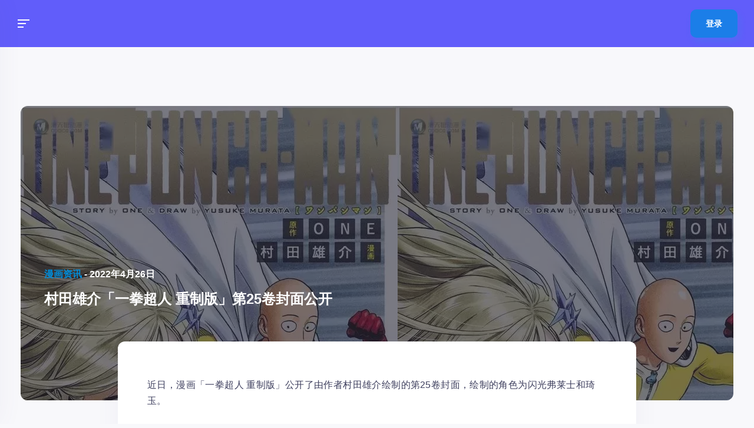

--- FILE ---
content_type: text/html; charset=UTF-8
request_url: https://coocg.com/comic/2022-04/320016.html
body_size: 35807
content:
<!DOCTYPE html>
<html lang="zh-Hans">
<head>
  <meta charset="UTF-8">
  <meta name="viewport" content="width=device-width, initial-scale=1, shrink-to-fit=no">
  <!-- favicon -->
  <link rel="icon" href="//coocg-img.oyeimg.com/wp-content/uploads/2021/04/coocg-1617643780-Logo-DP-1617672580.webp">
<title>村田雄介「一拳超人 重制版」第25卷封面公开 &#8211; 漫天糖</title><style id="perfmatters-used-css">:where(.wp-block-button__link){border-radius:9999px;box-shadow:none;padding:calc(.667em + 2px) calc(1.333em + 2px);text-decoration:none;}:where(.wp-block-columns){margin-bottom:1.75em;}:where(.wp-block-columns.has-background){padding:1.25em 2.375em;}:where(.wp-block-post-comments input[type=submit]){border:none;}:where(.wp-block-cover-image:not(.has-text-color)),:where(.wp-block-cover:not(.has-text-color)){color:#fff;}:where(.wp-block-cover-image.is-light:not(.has-text-color)),:where(.wp-block-cover.is-light:not(.has-text-color)){color:#000;}.wp-block-embed.alignleft,.wp-block-embed.alignright,.wp-block[data-align=left]>[data-type="core/embed"],.wp-block[data-align=right]>[data-type="core/embed"]{max-width:360px;width:100%;}.wp-block-embed.alignleft .wp-block-embed__wrapper,.wp-block-embed.alignright .wp-block-embed__wrapper,.wp-block[data-align=left]>[data-type="core/embed"] .wp-block-embed__wrapper,.wp-block[data-align=right]>[data-type="core/embed"] .wp-block-embed__wrapper{min-width:280px;}.wp-block-cover .wp-block-embed{min-height:240px;min-width:320px;}.wp-block-embed{overflow-wrap:break-word;}.wp-block-embed figcaption{margin-bottom:1em;margin-top:.5em;}.wp-block-embed iframe{max-width:100%;}.wp-block-embed__wrapper{position:relative;}.wp-embed-responsive .wp-has-aspect-ratio .wp-block-embed__wrapper:before{content:"";display:block;padding-top:50%;}.wp-embed-responsive .wp-has-aspect-ratio iframe{bottom:0;height:100%;left:0;position:absolute;right:0;top:0;width:100%;}.wp-embed-responsive .wp-embed-aspect-21-9 .wp-block-embed__wrapper:before{padding-top:42.85%;}.wp-embed-responsive .wp-embed-aspect-18-9 .wp-block-embed__wrapper:before{padding-top:50%;}.wp-embed-responsive .wp-embed-aspect-16-9 .wp-block-embed__wrapper:before{padding-top:56.25%;}.wp-embed-responsive .wp-embed-aspect-4-3 .wp-block-embed__wrapper:before{padding-top:75%;}.wp-embed-responsive .wp-embed-aspect-1-1 .wp-block-embed__wrapper:before{padding-top:100%;}.wp-embed-responsive .wp-embed-aspect-9-16 .wp-block-embed__wrapper:before{padding-top:177.77%;}.wp-embed-responsive .wp-embed-aspect-1-2 .wp-block-embed__wrapper:before{padding-top:200%;}:where(.wp-block-file){margin-bottom:1.5em;}:where(.wp-block-file__button){border-radius:2em;display:inline-block;padding:.5em 1em;}:where(.wp-block-file__button):is(a):active,:where(.wp-block-file__button):is(a):focus,:where(.wp-block-file__button):is(a):hover,:where(.wp-block-file__button):is(a):visited{box-shadow:none;color:#fff;opacity:.85;text-decoration:none;}.wp-block-image img{box-sizing:border-box;height:auto;max-width:100%;vertical-align:bottom;}.wp-block-image[style*=border-radius] img,.wp-block-image[style*=border-radius]>a{border-radius:inherit;}.wp-block-image :where(.has-border-color){border-style:solid;}.wp-block-image :where([style*=border-top-color]){border-top-style:solid;}.wp-block-image :where([style*=border-right-color]){border-right-style:solid;}.wp-block-image :where([style*=border-bottom-color]){border-bottom-style:solid;}.wp-block-image :where([style*=border-left-color]){border-left-style:solid;}.wp-block-image :where([style*=border-width]){border-style:solid;}.wp-block-image :where([style*=border-top-width]){border-top-style:solid;}.wp-block-image :where([style*=border-right-width]){border-right-style:solid;}.wp-block-image :where([style*=border-bottom-width]){border-bottom-style:solid;}.wp-block-image :where([style*=border-left-width]){border-left-style:solid;}.wp-block-image figure{margin:0;}@keyframes turn-on-visibility{0%{opacity:0;}to{opacity:1;}}@keyframes turn-off-visibility{0%{opacity:1;visibility:visible;}99%{opacity:0;visibility:visible;}to{opacity:0;visibility:hidden;}}@keyframes lightbox-zoom-in{0%{transform:translate(calc(-50vw + var(--wp--lightbox-initial-left-position)),calc(-50vh + var(--wp--lightbox-initial-top-position))) scale(var(--wp--lightbox-scale));}to{transform:translate(-50%,-50%) scale(1);}}@keyframes lightbox-zoom-out{0%{transform:translate(-50%,-50%) scale(1);visibility:visible;}99%{visibility:visible;}to{transform:translate(calc(-50vw + var(--wp--lightbox-initial-left-position)),calc(-50vh + var(--wp--lightbox-initial-top-position))) scale(var(--wp--lightbox-scale));visibility:hidden;}}:where(.wp-block-latest-comments:not([style*=line-height] .wp-block-latest-comments__comment)){line-height:1.1;}:where(.wp-block-latest-comments:not([style*=line-height] .wp-block-latest-comments__comment-excerpt p)){line-height:1.8;}ol,ul{box-sizing:border-box;}:where(.wp-block-navigation.has-background .wp-block-navigation-item a:not(.wp-element-button)),:where(.wp-block-navigation.has-background .wp-block-navigation-submenu a:not(.wp-element-button)){padding:.5em 1em;}:where(.wp-block-navigation .wp-block-navigation__submenu-container .wp-block-navigation-item a:not(.wp-element-button)),:where(.wp-block-navigation .wp-block-navigation__submenu-container .wp-block-navigation-submenu a:not(.wp-element-button)),:where(.wp-block-navigation .wp-block-navigation__submenu-container .wp-block-navigation-submenu button.wp-block-navigation-item__content),:where(.wp-block-navigation .wp-block-navigation__submenu-container .wp-block-pages-list__item button.wp-block-navigation-item__content){padding:.5em 1em;}@keyframes overlay-menu__fade-in-animation{0%{opacity:0;transform:translateY(.5em);}to{opacity:1;transform:translateY(0);}}:where(p.has-text-color:not(.has-link-color)) a{color:inherit;}:where(.wp-block-post-excerpt){margin-bottom:var(--wp--style--block-gap);margin-top:var(--wp--style--block-gap);}:where(.wp-block-preformatted.has-background){padding:1.25em 2.375em;}:where(.wp-block-pullquote){margin:0 0 1em;}:where(.wp-block-search__button){border:1px solid #ccc;padding:6px 10px;}:where(.wp-block-search__button-inside .wp-block-search__inside-wrapper){border:1px solid #949494;box-sizing:border-box;padding:4px;}:where(.wp-block-search__button-inside .wp-block-search__inside-wrapper) :where(.wp-block-search__button){padding:4px 8px;}:where(.wp-block-term-description){margin-bottom:var(--wp--style--block-gap);margin-top:var(--wp--style--block-gap);}:where(pre.wp-block-verse){font-family:inherit;}:root{--wp--preset--font-size--normal:16px;--wp--preset--font-size--huge:42px;}html :where(.has-border-color){border-style:solid;}html :where([style*=border-top-color]){border-top-style:solid;}html :where([style*=border-right-color]){border-right-style:solid;}html :where([style*=border-bottom-color]){border-bottom-style:solid;}html :where([style*=border-left-color]){border-left-style:solid;}html :where([style*=border-width]){border-style:solid;}html :where([style*=border-top-width]){border-top-style:solid;}html :where([style*=border-right-width]){border-right-style:solid;}html :where([style*=border-bottom-width]){border-bottom-style:solid;}html :where([style*=border-left-width]){border-left-style:solid;}html :where(img[class*=wp-image-]){height:auto;max-width:100%;}:where(figure){margin:0 0 1em;}html :where(.is-position-sticky){--wp-admin--admin-bar--position-offset:var(--wp-admin--admin-bar--height,0px);}@media screen and (max-width:600px){html :where(.is-position-sticky){--wp-admin--admin-bar--position-offset:0px;}}[data-simplebar]{position:relative;flex-direction:column;flex-wrap:wrap;justify-content:flex-start;align-content:flex-start;align-items:flex-start;}[data-simplebar].navigation-widget{position:fixed;}@font-face{font-family:swiper-icons;src:url("data:application/font-woff;charset=utf-8;base64, [base64]//wADZ2x5ZgAAAywAAADMAAAD2MHtryVoZWFkAAABbAAAADAAAAA2E2+eoWhoZWEAAAGcAAAAHwAAACQC9gDzaG10eAAAAigAAAAZAAAArgJkABFsb2NhAAAC0AAAAFoAAABaFQAUGG1heHAAAAG8AAAAHwAAACAAcABAbmFtZQAAA/gAAAE5AAACXvFdBwlwb3N0AAAFNAAAAGIAAACE5s74hXjaY2BkYGAAYpf5Hu/j+W2+MnAzMYDAzaX6QjD6/4//Bxj5GA8AuRwMYGkAPywL13jaY2BkYGA88P8Agx4j+/8fQDYfA1AEBWgDAIB2BOoAeNpjYGRgYNBh4GdgYgABEMnIABJzYNADCQAACWgAsQB42mNgYfzCOIGBlYGB0YcxjYGBwR1Kf2WQZGhhYGBiYGVmgAFGBiQQkOaawtDAoMBQxXjg/wEGPcYDDA4wNUA2CCgwsAAAO4EL6gAAeNpj2M0gyAACqxgGNWBkZ2D4/wMA+xkDdgAAAHjaY2BgYGaAYBkGRgYQiAHyGMF8FgYHIM3DwMHABGQrMOgyWDLEM1T9/w8UBfEMgLzE////P/5//f/V/xv+r4eaAAeMbAxwIUYmIMHEgKYAYjUcsDAwsLKxc3BycfPw8jEQA/[base64]/uznmfPFBNODM2K7MTQ45YEAZqGP81AmGGcF3iPqOop0r1SPTaTbVkfUe4HXj97wYE+yNwWYxwWu4v1ugWHgo3S1XdZEVqWM7ET0cfnLGxWfkgR42o2PvWrDMBSFj/IHLaF0zKjRgdiVMwScNRAoWUoH78Y2icB/yIY09An6AH2Bdu/UB+yxopYshQiEvnvu0dURgDt8QeC8PDw7Fpji3fEA4z/PEJ6YOB5hKh4dj3EvXhxPqH/SKUY3rJ7srZ4FZnh1PMAtPhwP6fl2PMJMPDgeQ4rY8YT6Gzao0eAEA409DuggmTnFnOcSCiEiLMgxCiTI6Cq5DZUd3Qmp10vO0LaLTd2cjN4fOumlc7lUYbSQcZFkutRG7g6JKZKy0RmdLY680CDnEJ+UMkpFFe1RN7nxdVpXrC4aTtnaurOnYercZg2YVmLN/d/gczfEimrE/fs/bOuq29Zmn8tloORaXgZgGa78yO9/cnXm2BpaGvq25Dv9S4E9+5SIc9PqupJKhYFSSl47+Qcr1mYNAAAAeNptw0cKwkAAAMDZJA8Q7OUJvkLsPfZ6zFVERPy8qHh2YER+3i/BP83vIBLLySsoKimrqKqpa2hp6+jq6RsYGhmbmJqZSy0sraxtbO3sHRydnEMU4uR6yx7JJXveP7WrDycAAAAAAAH//wACeNpjYGRgYOABYhkgZgJCZgZNBkYGLQZtIJsFLMYAAAw3ALgAeNolizEKgDAQBCchRbC2sFER0YD6qVQiBCv/H9ezGI6Z5XBAw8CBK/m5iQQVauVbXLnOrMZv2oLdKFa8Pjuru2hJzGabmOSLzNMzvutpB3N42mNgZGBg4GKQYzBhYMxJLMlj4GBgAYow/P/PAJJhLM6sSoWKfWCAAwDAjgbRAAB42mNgYGBkAIIbCZo5IPrmUn0hGA0AO8EFTQAA") format("woff");font-weight:400;font-style:normal;}:root{--swiper-theme-color:#007aff;}:root{--swiper-navigation-size:44px;}@keyframes swiper-preloader-spin{100%{transform:rotate(360deg);}}*,*::before,*::after{margin:0;padding:0;border:none;outline:none;box-sizing:border-box;}*::before,*::after{display:block;}ul,ol{list-style:none;}a{text-decoration:none;}.icon-facebook,.icon-twitter,.icon-twitch,.icon-youtube,.icon-instagram,.icon-patreon,.icon-discord,.icon-behance,.icon-deviantart,.icon-artstation,.icon-dribbble,.icon-spotify,.icon-snapchat,.icon-skype,.icon-reddit,.icon-pinterest,.icon-messenger,.icon-linkedin,.icon-github,.icon-whatsapp,.icon-vk,.icon-tumblr,.icon-tiktok,.icon-unsplash,.icon-flickr,.icon-cross{fill:#fff;width:12px;height:12px;}.icon-comment,.icon-thumbs-up,.icon-friend,.icon-info,.icon-success,.icon-error,.icon-group,.icon-marketplace,.icon-add-friend,.icon-remove-friend,.icon-delete,.icon-send-message,.icon-settings,.icon-cross-thin,.icon-newsfeed,.icon-overview,.icon-members,.icon-memberships,.icon-badges,.icon-quests,.icon-streams,.icon-events,.icon-events-monthly,.icon-events-weekly,.icon-events-daily,.icon-pin,.icon-ticket,.icon-forums,.icon-profile,.icon-timeline,.icon-photos,.icon-videos,.icon-headphones,.icon-blog-posts,.icon-forum,.icon-store,.icon-share,.icon-pinned,.icon-favorite,.icon-status,.icon-big-grid-view,.icon-small-grid-view,.icon-list-grid-view,.icon-poll,.icon-camera,.icon-emoji,.icon-gif,.icon-tags,.icon-trophy,.icon-return,.icon-clock,.icon-earnings,.icon-wallet,.icon-item,.icon-revenue,.icon-credits,.icon-ranks,.icon-admin-crown,.icon-mod-shield,.icon-ban,.icon-remove-user{fill:var(--color-icon);width:20px;height:20px;}.icon-grid,.icon-magnifying-glass,.icon-messages,.icon-shopping-bag,.icon-notification,.icon-join-group,.icon-leave-group,.icon-plus,.icon-login,.icon-gallery,.icon-link,.icon-light-theme,.icon-dark-theme{fill:#fff;width:20px;height:20px;}.icon-back-arrow{width:14px;height:10px;}.icon-small-arrow{fill:var(--color-icon);width:6px;height:8px;}.content-grid{max-width:1184px;padding:32px 0 100px;margin:0 auto;}.content-grid.medium{max-width:784px;padding:0 0 100px;}.content-grid .grid{margin-top:32px;}.content-grid .grid:first-child{margin-top:0;}.content-grid .grid .grid{margin-top:0;}.grid{display:grid;grid-template-columns:100%;grid-gap:16px;-ms-flex-align:start;align-items:start;}.grid.centered{-ms-flex-pack:center;justify-content:center;}.grid.grid-9-3{grid-template-areas:"content sidebar";grid-template-columns:74.6621621622% 23.9864864865%;}.grid.grid-9-3 > .grid-column:nth-child(1){grid-area:content;}.grid.grid-9-3 > .grid-column:nth-child(2){grid-area:sidebar;}.grid.grid-4-4{grid-template-columns:repeat(auto-fit,384px);}.grid .grid-column{display:grid;grid-template-columns:100%;grid-gap:16px;min-width:0;}@media screen and (max-width: 1365px){.content-grid{width:95%;max-width:1184px;padding-left:0;}.content-grid.medium{max-width:100%;}.grid.grid-3-9,.grid.grid-9-3,.grid.grid-8-4{grid-template-columns:100%;grid-template-areas:"content" "sidebar";}.chat-widget,.navigation-widget-desktop{display:none;}}@media screen and (max-width: 960px){.content-grid{padding:32px 0 100px;}}@media screen and (max-width: 680px){.content-grid.medium{padding:0 0 100px;}}@media screen and (max-width: 460px){.grid.grid-4-4-4,.grid.grid-4-4,.grid.grid-3-3-3-3{grid-template-columns:100%;}}*::-moz-selection{color:#fff;background-color:var(--color-primary);}*::selection{color:#fff;background-color:var(--color-primary);}html{height:100%;}body{font-size:16px;background-color:var(--color-body);font-family:var(--font-primary);overflow-x:hidden;}h1,h2,h3,h4,h5,h6,a,p{color:var(--color-text);line-height:1em;}h1,h2,h3,h4,h5,h6{font-weight:700;}p a{color:var(--color-primary-dark);font-weight:600;}p a:focus,li a:focus{color:var(--color-primary-dark);text-decoration:underline;}a:hover{color:var(--color-primary-dark);text-decoration:none;}.button{display:-ms-flexbox;display:flex;-ms-flex-pack:center;justify-content:center;-ms-flex-align:center;align-items:center;height:48px;border-radius:10px;background-color:#3e3f5e;color:#fff;font-size:.875rem;font-weight:700;text-align:center;cursor:pointer;transition:background-color .2s ease-in-out,color .2s ease-in-out,border-color .2s ease-in-out,box-shadow .2s ease-in-out;box-shadow:3px 5px 10px 0 rgba(62,63,94,.2);}.button[disabled]{opacity:.3;pointer-events:none;box-shadow:none;}.button.medium{height:54px;line-height:54px;}.button.small{height:40px;font-size:.75rem;line-height:40px;}.button:hover{color:#fff;background-color:#2e2e47;}.button.primary{background-color:var(--color-primary);box-shadow:var(--color-primary-shadow);}.button.primary:hover{background-color:var(--color-primary-hover);}.button.twitch{background-color:#7b5dfa;box-shadow:4px 7px 12px 0 rgba(123,93,250,.2);}.button.twitch:hover{background-color:#6a4fdf;}.button.twitter{background-color:#1abcff;box-shadow:3px 5px 10px 0px rgba(26,188,255,.2);}.button.twitter:hover{background-color:#0aabed;}.burger-icon{width:20px;height:14px;position:relative;}.burger-icon.inverted .burger-icon-bar{left:0;}.burger-icon.inverted .burger-icon-bar:nth-child(1){width:100%;}.burger-icon.inverted .burger-icon-bar:nth-child(2){width:14px;}.burger-icon.inverted .burger-icon-bar:nth-child(3){width:10px;}.burger-icon .burger-icon-bar{height:2px;background-color:#fff;position:absolute;right:0;transition:width .4s ease-in-out;}.burger-icon .burger-icon-bar:nth-child(1){top:0;width:10px;}.burger-icon .burger-icon-bar:nth-child(2){top:6px;width:14px;}.burger-icon .burger-icon-bar:nth-child(3){top:12px;width:100%;}.action-list{display:-ms-flexbox;display:flex;padding:0 18px;position:relative;}.action-list::after,.action-list::before{content:"";width:1px;height:32px;background-color:var(--color-border);position:absolute;}.action-list::after{left:0;}.action-list::before{right:0;}.action-list.dark::after,.action-list.dark::before{background-color:var(--color-header-divider);}.action-list.dark .action-list-item:hover .action-list-item-icon,.action-list.dark .action-list-item.active .action-list-item-icon,.action-list.dark .action-list-item.unread .action-list-item-icon,.action-list.dark .action-list-item-icon-wrap:hover .action-list-item-icon,.action-list.dark .action-list-item-icon-wrap.active .action-list-item-icon,.action-list.dark .action-list-item-icon-wrap.unread .action-list-item-icon{fill:var(--color-header-icon-hover);}.action-list.dark .action-list-item .action-list-item-icon,.action-list.dark .action-list-item-icon-wrap .action-list-item-icon{fill:var(--color-header-icon);}.action-list .action-list-item:hover .action-list-item-icon,.action-list .action-list-item.active .action-list-item-icon,.action-list .action-list-item.unread .action-list-item-icon,.action-list .action-list-item-icon-wrap:hover .action-list-item-icon,.action-list .action-list-item-icon-wrap.active .action-list-item-icon,.action-list .action-list-item-icon-wrap.unread .action-list-item-icon{fill:#3e3f5e;}.action-list .action-list-item{display:-ms-flexbox;display:flex;-ms-flex-align:center;align-items:center;height:100%;padding:0 14px;cursor:pointer;}.action-list .action-list-item .action-list-item-icon{fill:var(--color-icon);transition:fill .3s ease-in-out;}.action-list .action-list-item.action-list-item-hidden{display:none;}.filters{display:-ms-flexbox;display:flex;}.filters .filter{margin-right:20px;padding-bottom:4px;color:var(--color-text-alt-2);font-size:.875rem;font-weight:700;opacity:.6;cursor:pointer;transition:color .2s ease-in-out,opacity .2s ease-in-out;}.filters .filter.active,.filters .filter:hover{color:var(--color-text);opacity:1;}.filters .filter:last-child{margin-right:0;}.meta-line{display:-ms-flexbox;display:flex;-ms-flex-align:center;align-items:center;}.meta-line + .meta-line{margin-left:22px;}.meta-line .meta-line-text{font-size:.75rem;font-weight:700;}.meta-line .meta-line-text a{color:var(--color-text);font-weight:700;}.meta-line .meta-line-link{font-size:.75rem;font-weight:700;cursor:pointer;transition:color .2s ease-in-out;}.meta-line .meta-line-link:hover{color:var(--color-primary-dark);}.social-items{display:-ms-flexbox;display:flex;}.social-items .social-item{margin-right:24px;}.social-items .social-item:last-child{margin-right:0;}.social-item{transition:-webkit-transform .2s ease-in-out;transition:transform .2s ease-in-out;transition:transform .2s ease-in-out,-webkit-transform .2s ease-in-out;}.social-item:hover{-webkit-transform:translate(0,-2px);transform:translate(0,-2px);}.social-item.facebook:hover .social-item-icon{fill:#3763d2;}.social-item.twitter:hover .social-item-icon{fill:#1abcff;}.social-item.instagram:hover .social-item-icon{fill:#f8468d;}.social-item.youtube:hover .social-item-icon{fill:#fd434f;}.social-item.twitch:hover .social-item-icon{fill:#7b5dfa;}.social-item .social-item-icon{fill:var(--color-icon-highlighted);width:12px;height:12px;transition:fill .2s ease-in-out;}.widget-box{padding:32px 28px;border-radius:12px;background-color:var(--color-box-background);box-shadow:var(--color-box-shadow);position:relative;}.widget-box.widget-box-bottom-sidebar{padding:0;border-radius:0;box-shadow:none;background-color:transparent;}.widget-box .widget-box-title{font-size:1rem;font-weight:700;}.widget-box .widget-box-title .highlighted{color:var(--color-primary-dark);}.widget-box .widget-box-content{margin-top:36px;}.widget-box .widget-box-content + .widget-box-title{margin-top:36px;}.widget-box .widget-box-content:first-child{margin-top:0;}.widget-box .widget-box-content .filters + .user-status-list,.widget-box .widget-box-content .filters + .post-preview-line-list,.widget-box .widget-box-content .filters + .filters-items{margin-top:24px;}@-webkit-keyframes loader-spinner{0%{-webkit-transform:rotate(0deg);transform:rotate(0deg);}100%{-webkit-transform:rotate(360deg);transform:rotate(360deg);}}@keyframes loader-spinner{0%{-webkit-transform:rotate(0deg);transform:rotate(0deg);}100%{-webkit-transform:rotate(360deg);transform:rotate(360deg);}}@-webkit-keyframes loader-bars{0%{-webkit-transform:scaleY(.2);transform:scaleY(.2);}100%{-webkit-transform:scaleY(1);transform:scaleY(1);}}@keyframes loader-bars{0%{-webkit-transform:scaleY(.2);transform:scaleY(.2);}100%{-webkit-transform:scaleY(1);transform:scaleY(1);}}.woocommerce div.product{margin-top:32px;}.woocommerce div.product p.stock{margin:16px 0;color:#00c7d9;font-size:.875rem;font-weight:700;}.woocommerce div.product p.stock.out-of-stock{color:#fd4350;}.woocommerce div.product p.stock + form.cart{margin-top:16px;}.woocommerce div.product .onsale{margin:0;top:10px;left:-6px;right:auto;}.woocommerce div.product div.images,.woocommerce div.product div.summary{width:49.3243243243%;}.woocommerce div.product div.images .woocommerce-product-gallery__wrapper,.woocommerce div.product div.images .flex-viewport,.woocommerce div.product div.images .flex-control-thumbs{border-radius:12px;background-color:var(--color-box-background);box-shadow:var(--color-box-shadow);}.woocommerce div.product div.images .woocommerce-product-gallery__image{border-radius:12px;}.woocommerce div.product div.images .flex-viewport .woocommerce-product-gallery__image{border-radius:0;}.woocommerce div.product div.images .flex-control-thumbs{display:grid;grid-template-columns:repeat(auto-fit,48px);grid-gap:28px;-ms-flex-pack:center;justify-content:center;padding:26px;margin-top:16px;}.woocommerce div.product div.images .flex-control-thumbs li{width:100%;}.woocommerce div.product div.images .flex-control-thumbs li img{border:4px solid transparent;border-radius:12px;}.woocommerce div.product div.images .flex-control-thumbs li img.flex-active{border-color:var(--color-primary);}.woocommerce div.product div.summary{display:-ms-flexbox;display:flex;-ms-flex-direction:column;flex-direction:column;padding:32px 48px;border-radius:12px;background-color:var(--color-box-background);box-shadow:var(--color-box-shadow);}.woocommerce div.product div.summary .product_title{font-size:2rem;}.woocommerce div.product div.summary .woocommerce-product-rating{-ms-flex-order:-1;order:-1;display:-ms-flexbox;display:flex;-ms-flex-align:center;align-items:center;margin-bottom:14px;}.woocommerce div.product div.summary .woocommerce-product-rating + .price{margin-top:28px;}.woocommerce div.product div.summary .woocommerce-product-rating .star-rating{margin:0;}.woocommerce div.product div.summary .woocommerce-product-rating .woocommerce-review-link{margin-left:12px;font-size:.875rem;font-weight:500;}.woocommerce div.product div.summary .vikinger-wc-categories{margin-top:8px;font-size:.875rem;}.woocommerce div.product div.summary .vikinger-wc-categories + .price{margin-top:28px;}.woocommerce div.product div.summary .price{color:var(--color-text);font-size:2rem;font-weight:700;}.woocommerce div.product div.summary .price .woocommerce-Price-currencySymbol{color:var(--color-primary);}.woocommerce div.product div.summary .woocommerce-product-details__short-description{margin-top:28px;}.woocommerce div.product div.summary .woocommerce-product-details__short-description p{font-size:.875rem;font-weight:500;line-height:1.7142857143em;}.woocommerce div.product div.summary .product_meta .sku_wrapper,.woocommerce div.product div.summary .product_meta .posted_in,.woocommerce div.product div.summary .product_meta .tagged_as{margin-bottom:12px;display:block;color:var(--color-text);font-size:.875rem;font-weight:700;line-height:1.4285714286em;text-transform:uppercase;}.woocommerce div.product div.summary .product_meta .sku_wrapper:last-child,.woocommerce div.product div.summary .product_meta .posted_in:last-child,.woocommerce div.product div.summary .product_meta .tagged_as:last-child{margin-bottom:0;}.woocommerce div.product div.summary .product_meta .sku_wrapper span,.woocommerce div.product div.summary .product_meta .sku_wrapper a,.woocommerce div.product div.summary .product_meta .posted_in span,.woocommerce div.product div.summary .product_meta .posted_in a,.woocommerce div.product div.summary .product_meta .tagged_as span,.woocommerce div.product div.summary .product_meta .tagged_as a{font-weight:500;text-transform:none;}.woocommerce div.product form.cart{margin-top:32px;}.woocommerce div.product form.cart.variations_form{margin-top:0;}.woocommerce div.product form.cart .variations td,.woocommerce div.product form.cart .variations th{vertical-align:middle;}.woocommerce div.product form.cart .variations td{width:100%;display:block;clear:both;margin:24px 0 14px;}.woocommerce div.product form.cart .variations td:last-child{margin-bottom:0;}.woocommerce div.product form.cart .variations td.label{padding:0;}.woocommerce div.product form.cart .variations td.label + td.value{margin-top:0;}.woocommerce div.product form.cart .variations label{font-size:.75rem;text-transform:uppercase;}.woocommerce div.product form.cart .variations select{min-width:auto;display:block;margin:0;}.woocommerce div.product form.cart .variations .reset_variations{margin-top:12px;display:inline-block;font-size:.875rem;font-weight:700;}.woocommerce div.product form.cart .woocommerce-variation-description p{font-size:.875rem;font-weight:500;line-height:1.7142857143em;}.woocommerce div.product form.cart .woocommerce-variation-availability{margin-bottom:32px;}.woocommerce div.product form.cart .vk-form-counter{width:200px;}.woocommerce div.product form.cart .button{width:auto;margin-top:40px;padding:0 64px;}.woocommerce div.product .woocommerce-tabs{border-radius:12px;background-color:var(--color-box-background);box-shadow:var(--color-box-shadow);}.woocommerce div.product .woocommerce-tabs ul.tabs{display:-ms-flexbox;display:flex;-ms-flex-wrap:nowrap;flex-wrap:nowrap;padding:0;margin:0;}.woocommerce div.product .woocommerce-tabs ul.tabs::before{content:"";display:none;}.woocommerce div.product .woocommerce-tabs ul.tabs li{display:block;width:100%;height:66px;margin:0;padding:0;border:none;border-radius:0;background-color:var(--color-box-background-alt);border-right:1px solid var(--color-border);border-bottom:1px solid var(--color-border);}.woocommerce div.product .woocommerce-tabs ul.tabs li::before,.woocommerce div.product .woocommerce-tabs ul.tabs li::after{content:"";display:none;}.woocommerce div.product .woocommerce-tabs ul.tabs li:first-child{border-top-left-radius:12px;}.woocommerce div.product .woocommerce-tabs ul.tabs li:last-child{border-right:none;border-top-right-radius:12px;}.woocommerce div.product .woocommerce-tabs ul.tabs li.active{border-bottom:none;background-color:var(--color-box-background);}.woocommerce div.product .woocommerce-tabs ul.tabs li.active a{color:var(--color-text);}.woocommerce div.product .woocommerce-tabs ul.tabs li a{display:-ms-flexbox;display:flex;-ms-flex-pack:center;justify-content:center;-ms-flex-align:center;align-items:center;width:100%;height:100%;padding:0 16px;color:var(--color-text-alt);font-size:.875rem;font-weight:700;text-align:center;}.woocommerce div.product .woocommerce-tabs ul.tabs li a:hover{color:var(--color-text);}.woocommerce div.product .woocommerce-tabs .panel{margin-bottom:64px;padding:56px 48px;}.woocommerce div.product .woocommerce-tabs .panel > *:first-child{margin-top:0;}.woocommerce div.product .woocommerce-tabs .panel > h1,.woocommerce div.product .woocommerce-tabs .panel > h2,.woocommerce div.product .woocommerce-tabs .panel > h3,.woocommerce div.product .woocommerce-tabs .panel > h4,.woocommerce div.product .woocommerce-tabs .panel > h5,.woocommerce div.product .woocommerce-tabs .panel > h6{margin:48px 0 0;}.woocommerce div.product .woocommerce-tabs .panel > p,.woocommerce div.product .woocommerce-tabs .panel > pre,.woocommerce div.product .woocommerce-tabs .panel > hr,.woocommerce div.product .woocommerce-tabs .panel > blockquote,.woocommerce div.product .woocommerce-tabs .panel > ul,.woocommerce div.product .woocommerce-tabs .panel > ol,.woocommerce div.product .woocommerce-tabs .panel > table.shop_attributes{margin:32px 0 0;}.woocommerce div.product .woocommerce-tabs .panel > p{font-size:.875rem;font-weight:500;line-height:1.7142857143em;}.woocommerce div.product .woocommerce-tabs .panel > pre{padding:32px 28px;border:1px solid var(--color-border);color:var(--color-text);line-height:2em;overflow:auto;}.woocommerce div.product .woocommerce-tabs .panel > hr{width:100%;height:1px;background-color:var(--color-divider);}.woocommerce div.product .woocommerce-tabs .panel > blockquote{padding:0 16px;font-weight:500;line-height:1.5454545455em;font-style:italic;}.woocommerce div.product .woocommerce-tabs .panel > blockquote p{font-size:1rem;font-weight:500;line-height:1.5454545455em;}.woocommerce div.product .woocommerce-tabs .panel > blockquote cite{margin-top:16px;display:block;font-size:1rem;}.woocommerce div.product .woocommerce-tabs .panel > ul,.woocommerce div.product .woocommerce-tabs .panel > ol{padding-left:20px;}.woocommerce div.product .woocommerce-tabs .panel > ul ul,.woocommerce div.product .woocommerce-tabs .panel > ul ol,.woocommerce div.product .woocommerce-tabs .panel > ol ul,.woocommerce div.product .woocommerce-tabs .panel > ol ol{padding-left:0;margin:18px;}.woocommerce div.product .woocommerce-tabs .panel > ul li,.woocommerce div.product .woocommerce-tabs .panel > ol li{margin-bottom:16px;display:list-item;color:var(--color-text);font-size:1rem;font-weight:500;}.woocommerce div.product .woocommerce-tabs .panel > ul li:last-child,.woocommerce div.product .woocommerce-tabs .panel > ol li:last-child{margin-bottom:0;}.woocommerce div.product .woocommerce-tabs .panel > ul{list-style:disc;}.woocommerce div.product .woocommerce-tabs .panel > ul ul{list-style:circle;}.woocommerce div.product .woocommerce-tabs .panel > ul ol{list-style:lower-alpha;}.woocommerce div.product .woocommerce-tabs .panel > ol{list-style:decimal;}.woocommerce div.product .woocommerce-tabs .panel > ol ul{list-style:circle;}.woocommerce div.product .woocommerce-tabs .panel > ol ol{list-style:lower-alpha;}.woocommerce div.product .woocommerce-tabs .panel > table.shop_attributes{border:none;}.woocommerce div.product .woocommerce-tabs .panel > table.shop_attributes tr:nth-child(even) th,.woocommerce div.product .woocommerce-tabs .panel > table.shop_attributes tr:nth-child(even) td{background-color:transparent;}.woocommerce div.product .woocommerce-tabs .panel > table.shop_attributes th,.woocommerce div.product .woocommerce-tabs .panel > table.shop_attributes td{padding:8px 0;border:none;font-size:.875rem;}.woocommerce div.product .woocommerce-tabs .panel > table.shop_attributes th{color:var(--color-text-alt);font-weight:500;text-align:left;}.woocommerce div.product .woocommerce-tabs .panel > table.shop_attributes td{color:var(--color-text);font-weight:700;font-style:normal;}@media screen and (max-width: 768px){.woocommerce div.product div.images,.woocommerce div.product div.summary{width:100%;}}.picture{width:52px;height:52px;}.picture.round{border-radius:12px;}.picture.round.small,.picture.round.tiny{border-radius:10px;}.picture.medium{width:60px;height:60px;}.picture.small{width:40px;height:40px;}.navigation-widget{width:300px;padding-bottom:80px;background-color:var(--color-box-background);box-shadow:var(--color-box-shadow);position:relative;}.navigation-widget .navigation-widget-close-button{display:-ms-flexbox;display:flex;-ms-flex-pack:center;justify-content:center;-ms-flex-align:center;align-items:center;fill:var(--color-icon-highlighted);width:70px;height:50px;position:absolute;top:0;right:0;cursor:pointer;}.navigation-widget .navigation-widget-close-button + .navigation-widget-section{margin-top:40px;}.navigation-widget .navigation-widget-actions{margin:80px 28px 60px;}.navigation-widget .navigation-widget-actions .button + .button{margin-top:12px;}.navigation-widget .navigation-widget-section + .navigation-widget-section{margin-top:40px;}.navigation-widget .navigation-widget-section.space-top{margin-top:40px;}.navigation-widget .navigation-widget-section:last-child{margin-bottom:60px;}.navigation-widget .navigation-widget-section-title{padding-left:30px;color:var(--color-text-alt-2);font-size:.75rem;font-weight:700;text-transform:uppercase;}.navigation-widget .navigation-widget-section-title + .navigation-widget-section-menu,.navigation-widget .navigation-widget-section-title + .menu{margin-top:26px;}.navigation-widget .navigation-widget-section-menu .navigation-widget-section-menu-item .navigation-widget-section-menu{padding-left:12px;}.navigation-widget .navigation-widget-section-menu .navigation-widget-section-menu-item .navigation-widget-section-menu-item-link{display:block;padding:12px 30px;font-size:.875rem;font-weight:700;transition:padding .2s ease-in-out,color .2s ease-in-out;}.navigation-widget .navigation-widget-section-menu .navigation-widget-section-menu-item .navigation-widget-section-menu-item-link .highlighted{float:right;color:var(--color-primary-dark);}.navigation-widget .navigation-widget-section-menu .navigation-widget-section-menu-item .navigation-widget-section-menu-item-link:hover{padding-left:34px;}.navigation-widget.navigation-widget-closed{width:80px;padding-top:20px;}.post-preview{min-height:516px;border-radius:12px;background-color:var(--color-box-background);box-shadow:var(--color-box-shadow);}.post-preview.small{min-height:auto;height:230px;position:relative;display:-ms-flexbox;display:flex;-ms-flex-direction:column;flex-direction:column;-ms-flex-align:end;align-items:flex-end;}.post-preview.small .post-preview-image{width:260px;height:100%;border-top-right-radius:0;border-bottom-left-radius:12px;position:absolute;top:0;left:0;z-index:1;}.post-preview.small .post-preview-info{margin:16px 16px 0 0;width:352px;height:156px;position:relative;z-index:2;}.post-preview.small .content-actions{width:55.4794520548%;}.post-preview.medium{min-height:auto;box-shadow:none;}.post-preview.medium .post-preview-image{height:320px;border-radius:0;}.post-preview.medium .post-preview-info{width:90.4109589041%;margin-top:-140px;}.post-preview.medium .post-preview-info .post-preview-title{font-size:1.5rem;line-height:1.3333333333em;}.post-preview.medium .post-preview-info .post-preview-title.medium{font-size:1.75rem;line-height:1.1428571429em;}.post-preview.medium .post-preview-info .post-preview-text{margin-top:24px;}.post-preview .post-preview-image{height:210px;border-top-left-radius:12px;border-top-right-radius:12px;position:relative;z-index:1;background-color:var(--color-primary);}.post-preview .post-preview-info{width:91.6666666667%;padding:28px;margin:-48px auto 0;border-radius:12px;background-color:var(--color-box-over-box-background);box-shadow:var(--color-overbox-big-shadow);position:relative;z-index:2;word-break:break-word;}.post-preview .post-preview-info.fixed-height{height:320px;padding:28px 28px 22px;display:-ms-flexbox;display:flex;-ms-flex-direction:column;flex-direction:column;-ms-flex-pack:justify;justify-content:space-between;}.post-preview .post-preview-info.fixed-height .post-preview-text{margin-top:0;}.post-preview .post-preview-info .post-preview-timestamp{color:var(--color-text-alt-2);font-size:.75rem;font-weight:700;text-transform:uppercase;}.post-preview .post-preview-info .post-preview-title{margin-top:10px;font-size:1.25rem;font-weight:700;line-height:1.2em;word-wrap:break-word;}.post-preview .post-preview-info .post-preview-title a{color:var(--color-text);font-weight:700;}.post-preview .post-preview-info .post-preview-text{margin-top:16px;font-size:.875rem;line-height:1.7142857143em;font-weight:500;}.post-preview .post-preview-info .post-preview-link{margin-top:20px;display:inline-block;font-size:.75rem;font-weight:700;text-transform:uppercase;transition:color .2s ease-in-out;}.post-preview .content-actions{margin-top:10px;padding:0 28px;}.post-peek-list .post-peek{margin-bottom:22px;}.post-peek-list .post-peek:last-child{margin-bottom:0;}.post-peek{min-height:40px;padding-left:52px;position:relative;}.post-peek .post-peek-image{position:absolute;top:-1px;left:0;}.post-peek .post-peek-image .picture{background-color:var(--color-primary);}.post-peek .post-peek-title{font-size:.875rem;font-weight:700;line-height:1.1428571429em;}.post-peek .post-peek-title a{color:var(--color-text);font-weight:700;}.post-peek .post-peek-text{margin-top:8px;color:var(--color-text-alt);font-size:.75rem;font-weight:500;}@media screen and (max-width: 960px){.post-preview.small{height:auto;display:block;}.post-preview.small .post-preview-image{width:100%;height:210px;border-top-right-radius:12px;border-bottom-left-radius:0px;position:relative;}.post-preview.small .post-preview-info{margin:-48px auto 0;width:100%;height:auto;}.post-preview.small .content-actions{width:100%;}}@media screen and (max-width: 680px){.post-preview{min-height:auto;}.post-preview .post-preview-info.fixed-height{display:block;height:auto;padding:28px;}.post-preview .post-preview-info.fixed-height .post-preview-text{margin-top:16px;}}.post-open{margin-bottom:80px;}.post-open.v2 .grid{margin-top:0;justify-items:end;}.post-open.v2 .post-open-cover{min-height:662px;height:auto;border-radius:12px;}.post-open.v2 .post-open-cover-overlay{display:-ms-flexbox;display:flex;-ms-flex-align:end;align-items:flex-end;width:100%;height:100%;min-height:inherit;padding:80px 100px 160px;border-radius:12px;background-color:rgba(32,33,49,.6);}.post-open.v2 .post-open-cover-overlay .post-open-heading{width:100%;}.post-open.v2 .post-open-cover-overlay .post-open-heading .post-open-timestamp{color:#fff;}.post-open.v2 .post-open-cover-overlay .post-open-heading .post-open-timestamp .highlighted{color:#fff;}.post-open.v2 .post-open-cover-overlay .post-open-heading .post-open-timestamp a{font-weight:700;}.post-open.v2 .post-open-cover-overlay .post-open-heading .post-open-title{width:75%;color:#fff;font-size:3.375rem;}.post-open.v2 .post-open-body{width:88.6877828054%;max-width:784px;padding-top:80px;margin:-100px 0 0;}.post-open.v2 .post-open-body .post-open-content{margin-top:0;}.post-open.v2 .post-open-sidebar{width:100%;padding-top:32px;}.post-open .post-open-cover{width:100%;height:560px;}.post-open .post-open-heading .post-open-timestamp{color:var(--color-text-alt-2);font-size:1rem;font-weight:700;text-transform:uppercase;}.post-open .post-open-heading .post-open-timestamp .highlighted{margin-right:12px;}.post-open .post-open-heading .post-open-title{margin-top:22px;font-size:2.875rem;font-weight:700;word-wrap:break-word;}.post-open .post-open-body{width:65%;max-width:784px;margin:-220px auto 0;padding-top:90px;border-radius:12px;background-color:var(--color-box-background);box-shadow:var(--color-box-shadow);}.post-open .post-open-body .post-open-heading{padding:0 100px;}.post-open .post-open-body .post-open-heading .post-open-timestamp{color:var(--color-text-alt-2);}.post-open .post-open-body .post-open-heading .post-open-timestamp .highlighted{color:var(--color-text);}.post-open .post-open-body .post-open-content{display:-ms-flexbox;display:flex;margin-top:70px;padding:0 100px;}.post-open .post-open-body .post-open-content .post-open-content-body{width:500px;padding-bottom:80px;}.post-open-content-body{word-wrap:break-word;}@media screen and (max-width: 1365px){.post-open .post-open-body{width:95%;max-width:100%;}.post-open .post-open-body .post-open-content .post-open-content-body{width:85%;}.post-open.v2 .grid{justify-items:center;}.post-open.v2 .post-open-cover-overlay{padding:80px 40px 160px;}.post-open.v2 .post-open-heading .post-open-title{width:100%;}.post-open.v2 .post-open-body{width:95%;max-width:100%;}}@media screen and (max-width: 960px){.post-open.v2 .post-open-body{padding-top:40px;}.post-open .post-open-body .post-open-heading{padding:0 40px;}.post-open .post-open-body .post-open-content{padding:0 40px;margin-top:40px;-ms-flex-direction:column;flex-direction:column;}.post-open .post-open-body .post-open-content .post-open-content-sidebar,.post-open .post-open-body .post-open-content .post-open-content-body{width:100%;}}@media screen and (max-width: 460px){.post-open .post-open-cover{height:320px;}.post-open .post-open-body{margin-top:-100px;padding-top:60px;}.post-open .post-open-body .post-open-heading,.post-open .post-open-body .post-open-content{padding:0 28px;}.post-open .post-open-body .post-open-heading .post-open-title{font-size:2.25rem;}}.content-actions{display:-ms-flexbox;display:flex;-ms-flex-pack:justify;justify-content:space-between;-ms-flex-align:center;align-items:center;height:52px;}.content-actions .content-action{display:-ms-flexbox;display:flex;-ms-flex-wrap:wrap;flex-wrap:wrap;}.tab-container .tab-item{display:none;}.tab-container .tab-item:first-child{display:block;}.header{display:-ms-flexbox;display:flex;-ms-flex-pack:justify;justify-content:space-between;-ms-flex-align:center;align-items:center;width:100%;height:80px;background-color:var(--color-header-background);position:sticky;top:0;z-index:3;transition:transform .15s ease-out;}.header .header-actions{display:-ms-flexbox;display:flex;-ms-flex-align:center;align-items:center;}.header .header-actions.header-actions-full{height:100%;}.header .header-actions.search-bar{width:30%;margin-right:26px;}.header .header-actions.search-bar #vk-search-form,.header .header-actions.search-bar .header-search-dropdown{width:100%;height:100%;}.header .header-actions .navigation{margin-right:16px;}.header .header-actions .login-button,.header .header-actions .register-button{padding:0 26px;margin-right:12px;}.header .header-actions .login-button:last-child,.header .header-actions .register-button:last-child{margin-right:28px;}.header .header-brand{display:-ms-flexbox;display:flex;-ms-flex-align:center;align-items:center;}.header .header-brand .header-brand-text{color:var(--color-header-text);font-family:var(--font-secondary);font-size:1.25rem;font-weight:900;text-transform:uppercase;}.header .header-brand .header-brand-text:first-child{margin-left:20px;}.header .sidemenu-trigger,.header .mobilemenu-trigger{display:-ms-flexbox;display:flex;-ms-flex-pack:center;justify-content:center;-ms-flex-align:center;align-items:center;width:80px;height:80px;cursor:pointer;}.header .sidemenu-trigger.active .icon-grid,.header .sidemenu-trigger:hover .icon-grid{fill:var(--color-header-icon-hover);}.header .sidemenu-trigger .icon-grid{pointer-events:none;transition:fill .3s ease-in-out;}.header .mobilemenu-trigger{display:none;}.header .mobilemenu-trigger .burger-icon .burger-icon-bar{background-color:var(--color-header-mobilemenu-trigger-icon);}.header .action-list{height:80px;}.header .action-list.action-list-small{height:60px;}.header .action-list.action-list-small::before,.header .action-list.action-list-small::after{display:none;}.header .action-list.action-list-mobile{padding:0;display:none;}.header .action-list::before,.header .action-list::after{top:24px;}.sidemenu-trigger .icon-grid{fill:var(--color-header-icon);}@media screen and (max-width: 1500px){.header .header-brand .header-brand-text{display:none;}}@media screen and (max-width: 1365px){.header.logged-out .header-actions .mobilemenu-trigger{display:-ms-flexbox;display:flex;}.header .header-actions .sidemenu-trigger,.header .header-actions .navigation,.header .header-actions .point-item-list{display:none;}.header .header-actions .mobilemenu-trigger{display:-ms-flexbox;display:flex;}.header .header-actions.search-bar{width:50%;}}@media screen and (max-width: 960px){.header{height:60px;}.header.logged-out .header-actions:nth-last-child(2){display:block;}.header.logged-out .header-actions:last-child{display:none;}.header.logged-out .header-actions .navigation{display:none;}.header .action-list.action-list-mobile{display:-ms-flexbox;display:flex;}.header .header-actions:last-child{display:none;}.header .header-actions .mobilemenu-trigger{width:60px;height:60px;}.header .header-actions.search-bar{width:100%;margin-right:0;position:absolute;top:60px;height:60px;opacity:0;visibility:hidden;-webkit-transform:translate(0,-20px);transform:translate(0,-20px);transition:opacity .2s ease-in-out,visibility .2s ease-in-out,-webkit-transform .2s ease-in-out;transition:transform .2s ease-in-out,opacity .2s ease-in-out,visibility .2s ease-in-out;transition:transform .2s ease-in-out,opacity .2s ease-in-out,visibility .2s ease-in-out,-webkit-transform .2s ease-in-out;}body.vikinger-logged-out{padding-bottom:60px;}}.navigation{height:80px;}.menu-main{display:-ms-flexbox;display:flex;}.menu-main .menu-main-item{-ms-flex-negative:0;flex-shrink:0;position:relative;}.menu-main .menu-main-item .menu-main-item-link{padding:0 24px;display:block;color:var(--color-header-text);font-size:.875rem;font-weight:700;line-height:80px;cursor:pointer;transition:color .2s ease-in-out;word-break:break-word;}.menu-main .menu-main-item .menu-main-item-link .menu-main-item-link-icon{fill:var(--color-header-text);width:6px;height:6px;margin-left:8px;-webkit-transform:rotate(90deg);transform:rotate(90deg);transition:fill .2s ease-in-out;}.menu-main .menu-main-item:hover > .menu-main-item-link{color:var(--color-primary-light);}.menu-main .menu-main-item:hover > .menu-main-item-link .menu-sub-item-icon,.menu-main .menu-main-item:hover > .menu-main-item-link .menu-main-item-link-icon,.menu-main .menu-main-item:hover > .menu-main-item-link .icon-dots{fill:var(--color-primary-light);}.menu-main .menu-main-item:hover > .menu-main,.menu-main .menu-main-item:hover > .menu-wide{-webkit-transform:translate(0,0);transform:translate(0,0);opacity:1;visibility:visible;-webkit-animation:.6s linear forwards menuSlideDownPointerEvents;animation:.6s linear forwards menuSlideDownPointerEvents;}.menu-main .menu-main-item:hover > .menu-main .menu-main-item:hover > .menu-main,.menu-main .menu-main-item:hover > .menu-wide .menu-main-item:hover > .menu-main{-webkit-transform:translate(0,0);transform:translate(0,0);}.menu-main .menu-main-item .menu-wide,.menu-main .menu-main-item .menu-main{position:absolute;z-index:99997;opacity:0;visibility:hidden;pointer-events:none;transition:opacity .3s ease-in-out,visibility .3s ease-in-out,-webkit-transform .3s ease-in-out;transition:transform .3s ease-in-out,opacity .3s ease-in-out,visibility .3s ease-in-out;transition:transform .3s ease-in-out,opacity .3s ease-in-out,visibility .3s ease-in-out,-webkit-transform .3s ease-in-out;-webkit-transform:translate(0,-40px);transform:translate(0,-40px);}.menu-main .menu-main-item .menu-wide .menu-main,.menu-main .menu-main-item .menu-main .menu-main{top:-8px;left:100%;-webkit-transform:translate(-40px,0);transform:translate(-40px,0);}.menu-main .menu-main-item .menu-wide{top:72px;}.menu-main .menu-main-item .menu-main{display:block;min-width:120px;padding:8px 0;border-radius:10px;background-color:var(--color-header-background);top:64px;}.menu-main .menu-main-item .menu-main .menu-main-item{display:block;}.menu-main .menu-main-item .menu-main .menu-main-item .menu-main-item-link{padding:8px 18px;line-height:1em;white-space:nowrap;}.menu-wide{display:-ms-flexbox;display:flex;padding:50px 16px 50px 60px;border-radius:12px;background-color:var(--color-box-background);box-shadow:var(--color-box-shadow);}.menu-wide .navigation-section{width:184px;margin-right:16px;}.menu-wide .navigation-section:last-child{margin-right:0;}@-webkit-keyframes menuSlideDownPointerEvents{0%{pointer-events:none;}100%{pointer-events:auto;}}@keyframes menuSlideDownPointerEvents{0%{pointer-events:none;}100%{pointer-events:auto;}}.sidebar{height:100%;padding-top:80px;position:fixed;top:0;z-index:2;}.sidebar.left{left:0;}.sidebar.navigation-widget{padding-top:0;margin-top:80px;overflow-y:auto;transition:-webkit-transform .35s ease-in-out,margin-top .15s ease-out;transition:transform .35s ease-in-out,margin-top .15s ease-out;transition:transform .35s ease-in-out,-webkit-transform .35s ease-in-out,margin-top .15s ease-out;}.sidebar.navigation-widget.navigation-widget-mobile{margin-top:0;z-index:100000;}.sidebar.navigation-widget.navigation-widget-closed{padding-top:20px;overflow-y:visible;}.sidebar.navigation-widget.navigation-widget-delayed{transition:-webkit-transform .35s ease-in-out .25s,margin-top .15s ease-out;transition:transform .35s ease-in-out .25s,margin-top .15s ease-out;transition:transform .35s ease-in-out .25s,-webkit-transform .35s ease-in-out .25s,margin-top .15s ease-out;}.sidebar.navigation-widget.navigation-widget-hidden{-webkit-transform:translate(-100%,0);transform:translate(-100%,0);}.section-header-info .section-pretitle{color:var(--color-text-alt);font-size:.75rem;font-weight:600;text-transform:uppercase;}.section-header-info .section-title{margin-top:8px;font-size:1.625rem;font-weight:700;}.section-header-info .section-title .highlighted{color:var(--color-primary-dark);}.footer-wrap{background-color:var(--color-box-background);}.footer{background-color:var(--color-box-background);}.footer.content-grid{padding-top:0;padding-bottom:0;}.footer-top{padding:82px 0 94px;display:-ms-flexbox;display:flex;-ms-flex-pack:justify;justify-content:space-between;}.footer-bottom{display:-ms-flexbox;display:flex;-ms-flex-pack:justify;justify-content:space-between;-ms-flex-align:center;align-items:center;min-height:90px;border-top:1px solid var(--color-divider);}.footer-bottom .footer-bottom-text{font-size:.875rem;font-weight:700;}.footer-bottom .footer-bottom-text a{font-weight:700;}.footer-info .footer-info-text{width:284px;margin-top:26px;color:var(--color-text-alt);font-size:.875rem;line-height:1.7142857143em;font-weight:500;}.footer-info .social-items{-ms-flex-wrap:wrap;flex-wrap:wrap;margin-top:32px;}.footer-info .social-items .social-item{margin-top:12px;}.footer-info-brand{display:-ms-flexbox;display:flex;-ms-flex-align:center;align-items:center;}.footer-info-brand .footer-info-brand-image{width:40px;height:auto;}.footer-info-brand .footer-info-brand-image + .footer-info-brand-info{margin-left:12px;}.footer-info-brand .footer-info-brand-info{margin-top:-3px;}.footer-info-brand .footer-info-brand-title{font-family:var(--font-secondary);font-size:1.375rem;font-weight:900;text-transform:uppercase;}.footer-info-brand .footer-info-brand-subtitle{margin-top:2px;color:var(--color-text-alt);font-size:.625rem;font-weight:700;text-transform:uppercase;}.footer-navigation{display:-ms-flexbox;display:flex;}.footer-navigation .navigation-section{width:184px;margin-right:16px;}.footer-navigation .navigation-section:last-child{margin-right:0;}.navigation-section .navigation-section-title{font-size:1rem;font-weight:700;}.navigation-section .navigation-section-links{margin-top:46px;}.navigation-section .navigation-section-links:first-child{margin-top:60px;}.navigation-section .navigation-section-links .navigation-section-link{margin-bottom:16px;}.navigation-section .navigation-section-links .navigation-section-link:last-child{margin-bottom:0;}.navigation-section .navigation-section-link{display:block;color:var(--color-text-alt);font-size:.875rem;font-weight:500;}.navigation-section .navigation-section-link:hover{color:var(--color-primary);font-weight:600;}@media screen and (max-width: 1365px){.footer-top{padding:64px 0;-ms-flex-direction:column;flex-direction:column;-ms-flex-align:center;align-items:center;}.footer-info .footer-info-text{text-align:center;}.footer-info .social-items{-ms-flex-pack:center;justify-content:center;}.footer-info-brand{-ms-flex-pack:center;justify-content:center;}.footer-navigation{padding:0 32px;-ms-flex-wrap:wrap;flex-wrap:wrap;display:var(--footer-navigation-display-mobile);}.footer-navigation .navigation-section{margin-top:64px;}}@media screen and (max-width: 960px){.footer-navigation .navigation-section{width:auto;margin-right:64px;}.footer-bottom{padding:32px 0;-ms-flex-direction:column;flex-direction:column;}.footer-bottom .footer-bottom-text:last-child{margin-top:32px;}}svg{overflow:hidden;vertical-align:middle;}.wp-caption{margin-top:20px;max-width:100%;}.wp-caption .wp-caption-text{font-size:.875rem;line-height:1.7142857143em;font-weight:500;color:var(--color-text-alt);text-align:center;}.wp-caption .wp-caption-text a{color:var(--color-primary-dark);font-weight:600;}.wp-caption img{max-width:100%;height:auto;}.post-preview .post-preview-info.fixed-height{-ms-flex-pack:start;justify-content:flex-start;}.post-preview .post-preview-info.fixed-height .post-preview-info-bottom{display:-ms-flexbox;display:flex;-ms-flex-direction:column;flex-direction:column;-ms-flex-pack:justify;justify-content:space-between;-ms-flex-align:start;align-items:flex-start;height:100%;}.post-preview .post-preview-info.fixed-height .post-preview-text{margin-top:16px;}.page-open-content figure > img,.post-open-content-body figure > img,.post-comment-text > div figure > img{max-width:100%;height:auto;}.page-open-content > h1,.page-open-content > h2,.page-open-content > h3,.page-open-content > h4,.page-open-content > h5,.page-open-content > h6,.post-open-content-body > h1,.post-open-content-body > h2,.post-open-content-body > h3,.post-open-content-body > h4,.post-open-content-body > h5,.post-open-content-body > h6,.post-comment-text > div > h1,.post-comment-text > div > h2,.post-comment-text > div > h3,.post-comment-text > div > h4,.post-comment-text > div > h5,.post-comment-text > div > h6{margin-top:60px;}.page-open-content > h1:first-child,.page-open-content > h2:first-child,.page-open-content > h3:first-child,.page-open-content > h4:first-child,.page-open-content > h5:first-child,.page-open-content > h6:first-child,.post-open-content-body > h1:first-child,.post-open-content-body > h2:first-child,.post-open-content-body > h3:first-child,.post-open-content-body > h4:first-child,.post-open-content-body > h5:first-child,.post-open-content-body > h6:first-child,.post-comment-text > div > h1:first-child,.post-comment-text > div > h2:first-child,.post-comment-text > div > h3:first-child,.post-comment-text > div > h4:first-child,.post-comment-text > div > h5:first-child,.post-comment-text > div > h6:first-child{margin-top:0;}.page-open-content > h1,.post-open-content-body > h1,.post-comment-text > div > h1{font-size:2.875rem;line-height:1.0434782609em;}.page-open-content > h2,.post-open-content-body > h2,.post-comment-text > div > h2{font-size:2.5rem;line-height:1.05em;}.page-open-content > p,.post-open-content-body > p,.post-comment-text > div > p{margin-top:32px;font-weight:500;line-height:2em;}.page-open-content > p:first-child,.post-open-content-body > p:first-child,.post-comment-text > div > p:first-child{margin-top:0;}.page-open-content > p img,.post-open-content-body > p img,.post-comment-text > div > p img{max-width:100%;height:auto;}.page-open-content > img,.post-open-content-body > img,.post-comment-text > div > img{max-width:100%;height:auto;}.page-open-content > ul,.page-open-content > ol,.post-open-content-body > ul,.post-open-content-body > ol,.post-comment-text > div > ul,.post-comment-text > div > ol{padding-left:20px;}.page-open-content > ul ul,.page-open-content > ul ol,.page-open-content > ol ul,.page-open-content > ol ol,.post-open-content-body > ul ul,.post-open-content-body > ul ol,.post-open-content-body > ol ul,.post-open-content-body > ol ol,.post-comment-text > div > ul ul,.post-comment-text > div > ul ol,.post-comment-text > div > ol ul,.post-comment-text > div > ol ol{padding-left:0;margin:18px;}.page-open-content > ul li,.page-open-content > ol li,.post-open-content-body > ul li,.post-open-content-body > ol li,.post-comment-text > div > ul li,.post-comment-text > div > ol li{margin-bottom:16px;display:list-item;color:var(--color-text);font-size:1rem;font-weight:500;}.page-open-content > ul li:last-child,.page-open-content > ol li:last-child,.post-open-content-body > ul li:last-child,.post-open-content-body > ol li:last-child,.post-comment-text > div > ul li:last-child,.post-comment-text > div > ol li:last-child{margin-bottom:0;}.page-open-content > ul,.post-open-content-body > ul,.post-comment-text > div > ul{list-style:disc;}.page-open-content > ul ul,.post-open-content-body > ul ul,.post-comment-text > div > ul ul{list-style:circle;}.page-open-content > .post-nav-links,.page-open-content > .wp-block-code,.page-open-content > .wp-block-search,.page-open-content > .wp-block-calendar,.page-open-content > .wp-block-categories-dropdown,.page-open-content > .wp-block-archives-dropdown,.page-open-content > .wp-block-embed,.page-open-content > .wp-block-cover,.page-open-content > .wp-block-preformatted,.page-open-content > .wp-block-file,.page-open-content > .wp-block-audio,.page-open-content > .wp-block-media-text,.page-open-content > .wp-block-columns,.page-open-content > .wp-block-gallery,.page-open-content > .wp-block-table,.page-open-content > .wp-block-quote,.page-open-content > .wp-block-pullquote,.page-open-content > ul,.page-open-content > ol,.page-open-content > pre,.page-open-content > blockquote,.page-open-content > table,.page-open-content > dl,.page-open-content > div,.page-open-content > address,.post-open-content-body > .post-nav-links,.post-open-content-body > .wp-block-code,.post-open-content-body > .wp-block-search,.post-open-content-body > .wp-block-calendar,.post-open-content-body > .wp-block-categories-dropdown,.post-open-content-body > .wp-block-archives-dropdown,.post-open-content-body > .wp-block-embed,.post-open-content-body > .wp-block-cover,.post-open-content-body > .wp-block-preformatted,.post-open-content-body > .wp-block-file,.post-open-content-body > .wp-block-audio,.post-open-content-body > .wp-block-media-text,.post-open-content-body > .wp-block-columns,.post-open-content-body > .wp-block-gallery,.post-open-content-body > .wp-block-table,.post-open-content-body > .wp-block-quote,.post-open-content-body > .wp-block-pullquote,.post-open-content-body > ul,.post-open-content-body > ol,.post-open-content-body > pre,.post-open-content-body > blockquote,.post-open-content-body > table,.post-open-content-body > dl,.post-open-content-body > div,.post-open-content-body > address,.post-comment-text > div > .post-nav-links,.post-comment-text > div > .wp-block-code,.post-comment-text > div > .wp-block-search,.post-comment-text > div > .wp-block-calendar,.post-comment-text > div > .wp-block-categories-dropdown,.post-comment-text > div > .wp-block-archives-dropdown,.post-comment-text > div > .wp-block-embed,.post-comment-text > div > .wp-block-cover,.post-comment-text > div > .wp-block-preformatted,.post-comment-text > div > .wp-block-file,.post-comment-text > div > .wp-block-audio,.post-comment-text > div > .wp-block-media-text,.post-comment-text > div > .wp-block-columns,.post-comment-text > div > .wp-block-gallery,.post-comment-text > div > .wp-block-table,.post-comment-text > div > .wp-block-quote,.post-comment-text > div > .wp-block-pullquote,.post-comment-text > div > ul,.post-comment-text > div > ol,.post-comment-text > div > pre,.post-comment-text > div > blockquote,.post-comment-text > div > table,.post-comment-text > div > dl,.post-comment-text > div > div,.post-comment-text > div > address{margin-top:40px;}.page-open-content > .post-nav-links:first-child,.page-open-content > .wp-block-code:first-child,.page-open-content > .wp-block-search:first-child,.page-open-content > .wp-block-calendar:first-child,.page-open-content > .wp-block-categories-dropdown:first-child,.page-open-content > .wp-block-archives-dropdown:first-child,.page-open-content > .wp-block-embed:first-child,.page-open-content > .wp-block-cover:first-child,.page-open-content > .wp-block-preformatted:first-child,.page-open-content > .wp-block-file:first-child,.page-open-content > .wp-block-audio:first-child,.page-open-content > .wp-block-media-text:first-child,.page-open-content > .wp-block-columns:first-child,.page-open-content > .wp-block-gallery:first-child,.page-open-content > .wp-block-table:first-child,.page-open-content > .wp-block-quote:first-child,.page-open-content > .wp-block-pullquote:first-child,.page-open-content > ul:first-child,.page-open-content > ol:first-child,.page-open-content > pre:first-child,.page-open-content > blockquote:first-child,.page-open-content > table:first-child,.page-open-content > dl:first-child,.page-open-content > div:first-child,.page-open-content > address:first-child,.post-open-content-body > .post-nav-links:first-child,.post-open-content-body > .wp-block-code:first-child,.post-open-content-body > .wp-block-search:first-child,.post-open-content-body > .wp-block-calendar:first-child,.post-open-content-body > .wp-block-categories-dropdown:first-child,.post-open-content-body > .wp-block-archives-dropdown:first-child,.post-open-content-body > .wp-block-embed:first-child,.post-open-content-body > .wp-block-cover:first-child,.post-open-content-body > .wp-block-preformatted:first-child,.post-open-content-body > .wp-block-file:first-child,.post-open-content-body > .wp-block-audio:first-child,.post-open-content-body > .wp-block-media-text:first-child,.post-open-content-body > .wp-block-columns:first-child,.post-open-content-body > .wp-block-gallery:first-child,.post-open-content-body > .wp-block-table:first-child,.post-open-content-body > .wp-block-quote:first-child,.post-open-content-body > .wp-block-pullquote:first-child,.post-open-content-body > ul:first-child,.post-open-content-body > ol:first-child,.post-open-content-body > pre:first-child,.post-open-content-body > blockquote:first-child,.post-open-content-body > table:first-child,.post-open-content-body > dl:first-child,.post-open-content-body > div:first-child,.post-open-content-body > address:first-child,.post-comment-text > div > .post-nav-links:first-child,.post-comment-text > div > .wp-block-code:first-child,.post-comment-text > div > .wp-block-search:first-child,.post-comment-text > div > .wp-block-calendar:first-child,.post-comment-text > div > .wp-block-categories-dropdown:first-child,.post-comment-text > div > .wp-block-archives-dropdown:first-child,.post-comment-text > div > .wp-block-embed:first-child,.post-comment-text > div > .wp-block-cover:first-child,.post-comment-text > div > .wp-block-preformatted:first-child,.post-comment-text > div > .wp-block-file:first-child,.post-comment-text > div > .wp-block-audio:first-child,.post-comment-text > div > .wp-block-media-text:first-child,.post-comment-text > div > .wp-block-columns:first-child,.post-comment-text > div > .wp-block-gallery:first-child,.post-comment-text > div > .wp-block-table:first-child,.post-comment-text > div > .wp-block-quote:first-child,.post-comment-text > div > .wp-block-pullquote:first-child,.post-comment-text > div > ul:first-child,.post-comment-text > div > ol:first-child,.post-comment-text > div > pre:first-child,.post-comment-text > div > blockquote:first-child,.post-comment-text > div > table:first-child,.post-comment-text > div > dl:first-child,.post-comment-text > div > div:first-child,.post-comment-text > div > address:first-child{margin-top:0;}.page-open-content .wp-block-video,.page-open-content .wp-block-image,.page-open-content .wp-block-embed-youtube,.post-open-content-body .wp-block-video,.post-open-content-body .wp-block-image,.post-open-content-body .wp-block-embed-youtube,.post-comment-text > div .wp-block-video,.post-comment-text > div .wp-block-image,.post-comment-text > div .wp-block-embed-youtube{margin:50px 0 0;}.page-open-content .wp-block-embed-youtube .wp-block-embed__wrapper,.post-open-content-body .wp-block-embed-youtube .wp-block-embed__wrapper,.post-comment-text > div .wp-block-embed-youtube .wp-block-embed__wrapper{padding-top:56.25%;position:relative;}.page-open-content .wp-block-embed-youtube .wp-block-embed__wrapper iframe,.post-open-content-body .wp-block-embed-youtube .wp-block-embed__wrapper iframe,.post-comment-text > div .wp-block-embed-youtube .wp-block-embed__wrapper iframe{width:100%;height:100%;position:absolute;top:0;left:0;}.page-open-content div,.post-open-content-body div,.post-comment-text > div div{font-weight:500;line-height:2em;}.page-open-content .wp-block-embed.wp-embed-aspect-16-9 .wp-block-embed__wrapper,.post-open-content-body .wp-block-embed.wp-embed-aspect-16-9 .wp-block-embed__wrapper,.post-comment-text > div .wp-block-embed.wp-embed-aspect-16-9 .wp-block-embed__wrapper{padding-top:56.25%;position:relative;}.page-open-content .wp-block-embed.wp-embed-aspect-16-9 .wp-block-embed__wrapper iframe,.post-open-content-body .wp-block-embed.wp-embed-aspect-16-9 .wp-block-embed__wrapper iframe,.post-comment-text > div .wp-block-embed.wp-embed-aspect-16-9 .wp-block-embed__wrapper iframe{width:100%;height:100%;position:absolute;top:0;left:0;}.page-open-content .wp-block-embed figcaption,.post-open-content-body .wp-block-embed figcaption,.post-comment-text > div .wp-block-embed figcaption{width:100%;color:var(--color-text-alt);font-size:.875rem;line-height:1.7142857143em;font-weight:500;text-align:center;}.page-open-content .wp-block-embed figcaption a,.post-open-content-body .wp-block-embed figcaption a,.post-comment-text > div .wp-block-embed figcaption a{color:var(--color-primary-dark);font-weight:600;}.post-comment-text > div .wp-block-code,.post-comment-text > div .wp-block-search,.post-comment-text > div .wp-block-calendar,.post-comment-text > div .wp-block-categories-dropdown,.post-comment-text > div .wp-block-archives-dropdown,.post-comment-text > div .wp-block-embed,.post-comment-text > div .wp-block-cover,.post-comment-text > div .wp-block-preformatted,.post-comment-text > div .wp-block-file,.post-comment-text > div .wp-block-audio,.post-comment-text > div .wp-block-media-text,.post-comment-text > div .wp-block-columns,.post-comment-text > div .wp-block-gallery,.post-comment-text > div .wp-block-table,.post-comment-text > div h1,.post-comment-text > div h2,.post-comment-text > div h3,.post-comment-text > div h4,.post-comment-text > div h5,.post-comment-text > div h6,.post-comment-text > div ul,.post-comment-text > div ol,.post-comment-text > div blockquote,.post-comment-text > div table,.post-comment-text > div dl,.post-comment-text > div div{white-space:normal;}.post-comment-text > div .wp-block-code,.post-comment-text > div .wp-block-search,.post-comment-text > div .wp-block-calendar,.post-comment-text > div .wp-block-categories-dropdown,.post-comment-text > div .wp-block-archives-dropdown,.post-comment-text > div .wp-block-embed,.post-comment-text > div .wp-block-cover,.post-comment-text > div .wp-block-preformatted,.post-comment-text > div .wp-block-file,.post-comment-text > div .wp-block-audio,.post-comment-text > div .wp-block-media-text,.post-comment-text > div .wp-block-columns,.post-comment-text > div .wp-block-gallery,.post-comment-text > div .wp-block-table,.post-comment-text > div ul,.post-comment-text > div ol,.post-comment-text > div pre,.post-comment-text > div blockquote,.post-comment-text > div table,.post-comment-text > div dl,.post-comment-text > div div,.post-comment-text > div address{margin-top:16px;}.post-comment-text > div .wp-block-code:first-child,.post-comment-text > div .wp-block-search:first-child,.post-comment-text > div .wp-block-calendar:first-child,.post-comment-text > div .wp-block-categories-dropdown:first-child,.post-comment-text > div .wp-block-archives-dropdown:first-child,.post-comment-text > div .wp-block-embed:first-child,.post-comment-text > div .wp-block-cover:first-child,.post-comment-text > div .wp-block-preformatted:first-child,.post-comment-text > div .wp-block-file:first-child,.post-comment-text > div .wp-block-audio:first-child,.post-comment-text > div .wp-block-media-text:first-child,.post-comment-text > div .wp-block-columns:first-child,.post-comment-text > div .wp-block-gallery:first-child,.post-comment-text > div .wp-block-table:first-child,.post-comment-text > div ul:first-child,.post-comment-text > div ol:first-child,.post-comment-text > div pre:first-child,.post-comment-text > div blockquote:first-child,.post-comment-text > div table:first-child,.post-comment-text > div dl:first-child,.post-comment-text > div div:first-child,.post-comment-text > div address:first-child{margin-top:0;}.widget-box.widget_calendar .widget-box-title,.widget-box.widget_archive .widget-box-title,.widget-box.widget_recent_comments .widget-box-title,.widget-box.widget_search .widget-box-title,.widget-box.widget_text .widget-box-title,.widget-box.widget_categories .widget-box-title,.widget-box.widget_meta .widget-box-title,.widget-box.widget_nav_menu .widget-box-title,.widget-box.widget_pages .widget-box-title,.widget-box.widget_recent_entries .widget-box-title,.widget-box.widget_media_video .widget-box-title,.widget-box.widget_tag_cloud .widget-box-title,.widget-box.widget_rss .widget-box-title{margin-bottom:32px;}.widget-box.widget_recent_comments ul,.widget-box.widget_archive ul,.widget-box.widget_categories ul,.widget-box.widget_meta ul,.widget-box.widget_nav_menu ul,.widget-box.widget_pages ul,.widget-box.widget_recent_entries ul,.widget-box.widget_rss ul{padding-left:16px;list-style:disc;}.widget-box.widget_recent_comments ul ul,.widget-box.widget_archive ul ul,.widget-box.widget_categories ul ul,.widget-box.widget_meta ul ul,.widget-box.widget_nav_menu ul ul,.widget-box.widget_pages ul ul,.widget-box.widget_recent_entries ul ul,.widget-box.widget_rss ul ul{list-style:circle;padding:12px 0 0 16px;}.widget-box.widget_recent_comments ul li,.widget-box.widget_archive ul li,.widget-box.widget_categories ul li,.widget-box.widget_meta ul li,.widget-box.widget_nav_menu ul li,.widget-box.widget_pages ul li,.widget-box.widget_recent_entries ul li,.widget-box.widget_rss ul li{margin-bottom:16px;padding-left:0;color:var(--color-text);font-size:.875rem;font-weight:700;}.widget-box.widget_recent_comments ul li:last-child,.widget-box.widget_archive ul li:last-child,.widget-box.widget_categories ul li:last-child,.widget-box.widget_meta ul li:last-child,.widget-box.widget_nav_menu ul li:last-child,.widget-box.widget_pages ul li:last-child,.widget-box.widget_recent_entries ul li:last-child,.widget-box.widget_rss ul li:last-child{margin-bottom:0;}.widget-box.widget_recent_comments ul li a,.widget-box.widget_archive ul li a,.widget-box.widget_categories ul li a,.widget-box.widget_meta ul li a,.widget-box.widget_nav_menu ul li a,.widget-box.widget_pages ul li a,.widget-box.widget_recent_entries ul li a,.widget-box.widget_rss ul li a{font-weight:500;}.widget-box.widget_text .textwidget .wp-caption{margin-top:20px;max-width:100%;}.widget-box.widget_text .textwidget .wp-caption .wp-caption-text{margin-top:12px;font-size:.875rem;line-height:1.7142857143em;font-weight:500;color:var(--color-text-alt);text-align:center;}.widget-box.widget_text .textwidget .wp-caption .wp-caption-text a{color:var(--color-primary-dark);font-weight:600;}.widget-box.widget_text .textwidget .wp-caption img{max-width:100%;height:auto;}.widget-box.widget_tag_cloud .tagcloud{display:-ms-flexbox;display:flex;-ms-flex-wrap:wrap;flex-wrap:wrap;margin-top:-12px;}.widget-box.widget_tag_cloud .tagcloud .tag-cloud-link{display:-ms-flexbox;display:flex;-ms-flex-align:center;align-items:center;margin:12px 12px 0 0;min-height:24px;padding:4px 12px;border-radius:200px;background-color:var(--color-secondary);color:#fff;font-size:.75rem;font-weight:700;transition:background-color .2s ease-in-out;}.widget-box.widget_tag_cloud .tagcloud .tag-cloud-link:hover{color:#fff;background-color:var(--color-primary);}.widget-box.widget_tag_cloud .tagcloud .tag-cloud-link:focus{border:none;background-color:var(--color-primary);}.widget-box.widget_tag_cloud .tagcloud .tag-cloud-link .tag-link-count{font-weight:700;}@-webkit-keyframes slideDown{0%{opacity:0;-webkit-transform:translate(0,-20px);transform:translate(0,-20px);}100%{opacity:1;-webkit-transform:translate(0,0);transform:translate(0,0);}}@keyframes slideDown{0%{opacity:0;-webkit-transform:translate(0,-20px);transform:translate(0,-20px);}100%{opacity:1;-webkit-transform:translate(0,0);transform:translate(0,0);}}</style>
<meta name='robots' content='max-image-preview:large' />
	<style>img:is([sizes="auto" i], [sizes^="auto," i]) { contain-intrinsic-size: 3000px 1500px }</style>
	
<link rel='dns-prefetch' href='//coocg-img.oyeimg.com' />
<link rel='dns-prefetch' href='//coocg-static.oyeimg.com' />
<link href='//coocg-img.oyeimg.com' rel='preconnect' />
<link href='//coocg-static.oyeimg.com' rel='preconnect' />
<link rel="stylesheet" id="wp-block-library-css" type="text/css" media="all" data-pmdelayedstyle="//coocg-static.oyeimg.com/wp-includes/css/dist/block-library/style.min.css?ver=6.8.3">
<style id='classic-theme-styles-inline-css' type='text/css'>
/*! This file is auto-generated */
.wp-block-button__link{color:#fff;background-color:#32373c;border-radius:9999px;box-shadow:none;text-decoration:none;padding:calc(.667em + 2px) calc(1.333em + 2px);font-size:1.125em}.wp-block-file__button{background:#32373c;color:#fff;text-decoration:none}
</style>
<link rel="stylesheet" id="vikinger-simplebar-styles-css" type="text/css" media="all" data-pmdelayedstyle="//coocg-static.oyeimg.com/wp-content/themes/vikinger/css/vendor/simplebar.css?ver=1.0.0">
<link rel="stylesheet" id="vikinger-swiper-slider-styles-css" type="text/css" media="all" data-pmdelayedstyle="//coocg-static.oyeimg.com/wp-content/themes/vikinger/css/vendor/swiper.min.css?ver=1.0.0">
<link rel="stylesheet" id="vikinger-styles-css" type="text/css" media="all" data-pmdelayedstyle="//coocg-static.oyeimg.com/wp-content/themes/vikinger/style.css?ver=4.2.28">
<style id='vikinger-styles-inline-css' type='text/css'>

    :root {
      --font-primary: Rajdhani, sans-serif;
      --font-secondary: Titillium Web, sans-serif;
    }
  
:root { --color-header-progressbar-line-gradient-start: #3fc8ff;--color-header-progressbar-line-gradient-end: #3fb5ff;--color-progressbar-line-gradient-end: #3fc2ff;--color-primary: #1b7ee8;--color-primary-hover: #1b75d6;--color-primary-light: #3fa8ff;--color-primary-dark: #008cd8;--color-primary-shadow: 4px 7px 12px 0 rgba(34,153,229, .2);--color-header-logo-background: #009bd8;--color-wplogin-body: #ffffff;--color-wplogin-body-rgb: 255,255,255;--color-wplogin-header-text: #ffffff;--color-wplogin-header-text-rgb: 255,255,255;--color-header-background: #615dfa;--color-header-background-rgb: 97,93,250;--color-header-text: #ffffff;--color-header-text-rgb: 255,255,255;--color-header-icon: #8b88ff;--color-header-icon-rgb: 139,136,255;--color-header-icon-hover: #ffffff;--color-header-icon-hover-rgb: 255,255,255;--color-header-profile-settings-icon: #ffffff;--color-header-profile-settings-icon-rgb: 255,255,255;--color-header-mobilemenu-trigger-icon: #ffffff;--color-header-mobilemenu-trigger-icon-rgb: 255,255,255;--color-header-divider: #7a77fd;--color-header-divider-rgb: 122,119,253;--color-header-input-background: #4e4ac8;--color-header-input-background-rgb: 78,74,200;--color-header-input-placeholder: #8b88ff;--color-header-input-placeholder-rgb: 139,136,255;--color-header-progressbar-underline: #4a46c8;--color-header-progressbar-underline-rgb: 74,70,200;--color-body: #f8f8fb;--color-body-rgb: 248,248,251;--color-box-background: #ffffff;--color-box-background-rgb: 255,255,255;--color-box-background-alt: #fcfcfd;--color-box-background-alt-rgb: 252,252,253;--color-box-over-box-background: #ffffff;--color-box-over-box-background-rgb: 255,255,255;--color-box-over-box-light-background: #ffffff;--color-box-over-box-light-background-rgb: 255,255,255;--color-box-highlight-background: #f7f7fb;--color-box-highlight-background-rgb: 247,247,251;--color-box-hover-background: #f2f2f9;--color-box-hover-background-rgb: 242,242,249;--color-box-shadow: 0 0 40px 0 rgba(94,92,154, .06);--color-overbox-shadow: 3px 5px 20px 0 rgba(94,92,154, .12);--color-overbox-dark-shadow: 0 0 40px 0 rgba(94,92,154, .12);--color-overbox-big-shadow: 3px 5px 40px 0 rgba(94,92,154, .1);--color-text: #3e3f5e;--color-text-rgb: 62,63,94;--color-text-alt: #8f91ac;--color-text-alt-rgb: 143,145,172;--color-text-alt-2: #adafca;--color-text-alt-2-rgb: 173,175,202;--color-icon: #adafca;--color-icon-rgb: 173,175,202;--color-icon-highlighted: #3e3f5e;--color-icon-highlighted-rgb: 62,63,94;--color-border: #dedeea;--color-border-rgb: 222,222,234;--color-divider: #eaeaf5;--color-divider-rgb: 234,234,245;--color-progressbar-line-gradient-start: #615dfa;--color-progressbar-line-gradient-start-rgb: 97,93,250;--color-progressbar-underline: #e7e8ee;--color-progressbar-underline-rgb: 231,232,238;--color-avatar-rank-hexagon: #45437f;--color-avatar-rank-hexagon-rgb: 69,67,127;--color-secondary: #615dfa;--color-secondary-rgb: 97,93,250;--color-secondary-hover: #5753e4;--color-secondary-hover-rgb: 87,83,228;--color-secondary-dark: #45437f;--color-secondary-dark-rgb: 69,67,127;--color-secondary-shadow: 4px 7px 12px 0 rgba(97,93,250, .2);--color-tertiary: #fd4350;--color-tertiary-rgb: 253,67,80;--color-tertiary-hover: #dd343f;--color-tertiary-hover-rgb: 221,52,63;--color-tertiary-shadow: 4px 7px 12px 0 rgba(253,67,80, .2);--color-loading-screen-background: #3e3f5e;--color-loading-screen-background-rgb: 62,63,94;--color-loading-bar-1: #615dfa;--color-loading-bar-1-rgb: 97,93,250;--color-loading-bar-2: #5d71fb;--color-loading-bar-2-rgb: 93,113,251;--color-loading-bar-3: #5983fb;--color-loading-bar-3-rgb: 89,131,251;--color-loading-bar-4: #549afc;--color-loading-bar-4-rgb: 84,154,252;--color-loading-bar-5: #4eb2fd;--color-loading-bar-5-rgb: 78,178,253;--color-loading-bar-6: #49c9fe;--color-loading-bar-6-rgb: 73,201,254;--color-loading-bar-7: #45ddfe;--color-loading-bar-7-rgb: 69,221,254;--color-loading-bar-8: #41efff;--color-loading-bar-8-rgb: 65,239,255;--color-overlay: rgba(21,21,31, .96);;--color-notice-overlay-background-primary: rgba(27,126,232, .14);--color-notice-overlay-background-secondary: rgba(97,93,250, .14);--color-notice-overlay-background-tertiary: rgba(253,67,80, .14);--color-avatar-overlay-background: rgba(97,93,250, .9);--footer-navigation-display-mobile: none; }
</style>
<link rel="stylesheet" id="vikingerchild-styles-css" type="text/css" media="all" data-pmdelayedstyle="//coocg-static.oyeimg.com/wp-content/themes/vikinger-child/style.css?ver=1.0.0">

<script type="pmdelayedscript" src="//coocg-static.oyeimg.com/wp-includes/js/jquery/jquery.min.js?ver=3.7.1" id="jquery-core-js" data-perfmatters-type="text/javascript" data-cfasync="false" data-no-optimize="1" data-no-defer="1" data-no-minify="1" data-rocketlazyloadscript="1"></script>
<script async src="//coocg-static.oyeimg.com/wp-content/uploads/perfmatters/gtagv4.js?id=G-ESRNRHQ6Y8" type="pmdelayedscript" data-cfasync="false" data-no-optimize="1" data-no-defer="1" data-no-minify="1" data-rocketlazyloadscript="1"></script><script type="pmdelayedscript" data-cfasync="false" data-no-optimize="1" data-no-defer="1" data-no-minify="1" data-rocketlazyloadscript="1">window.dataLayer = window.dataLayer || [];function gtag(){dataLayer.push(arguments);}gtag("js", new Date());gtag("config", "G-ESRNRHQ6Y8");</script><meta name="generator" content="performance-lab 4.0.0; plugins: performant-translations, webp-uploads">
<meta name="generator" content="performant-translations 1.2.0">
<meta name="generator" content="webp-uploads 2.6.0">
<link rel="icon" href="//coocg-img.oyeimg.com/wp-content/uploads/2021/04/coocg-1617643780-Logo-DP-1617672580.webp" sizes="32x32" />
<link rel="icon" href="//coocg-img.oyeimg.com/wp-content/uploads/2021/04/coocg-1617643780-Logo-DP-1617672580.webp" sizes="192x192" />
<link rel="apple-touch-icon" href="//coocg-img.oyeimg.com/wp-content/uploads/2021/04/coocg-1617643780-Logo-DP-1617672580.webp" />
<meta name="msapplication-TileImage" content="https://coocg-img.oyeimg.com/wp-content/uploads/2021/04/coocg-1617643780-Logo-DP-1617672580.webp" />
		<style type="text/css" id="wp-custom-css">
			/* 首页post-pbox */
.grid.grid-2-2-2-2-2-2 {
    grid-template-columns: repeat(auto-fit,188px);
}
.post-pbox {
    height: 80px;
    border-radius: 12px;
    background-color: var(--color-box-background);
    box-shadow: var(--color-box-shadow);
}
.post-pbox .post-pbox-image {
    height: 80px;
    border-radius: 12px;
    position: relative;
    z-index: 1;
    background-color: var(--color-primary);
}
@media screen and (max-width: 680px){
	.grid.grid-2-2-2-2-2-2 {
    grid-template-columns: repeat(auto-fit,47.5%);
}
}
/* 首页siderber */
.post-peek .post-peek-title a {
    height: 16px;
    line-height: 18px;
    display: block;
    overflow: hidden;
}
.index-sb .widget-box {
    padding: 22px 28px 30px;
}
.post-preview.sticky {
    margin: 2px 0;
}
/* 置顶文章 */
.post-preview.sticky .post-preview-image {
    width: 65%;
}
.post-preview.sticky .post-preview-info {
    width: 450px;
		padding: 30px !important;
}
/* 页面宽度 */
.content-grid {
    max-width: 1210px;
    padding: 100px 0 0px;
    margin: 0 auto;
}
.post-open.v2 .post-open-cover {
    min-height: 500px;
}
.post-open.v2 .post-open-body {
    width: 95%;
    max-width: 880px;
    padding-top: 60px;
}
.post-open .post-open-body .post-open-content {
    margin-top: 60px;
    padding: 0 50px;
}
.post-open .post-open-body .post-open-content .post-open-content-sidebar {
    display: none;
}
.post-open .post-open-body .post-open-content .post-open-content-body {
    width: 760px;
    padding-bottom: 60px;
}
@media screen and (max-width: 960px){
		.post-open .post-open-body .post-open-content .post-open-content-sidebar, .post-open .post-open-body .post-open-content .post-open-content-body {
			width: 100%;
	}
		.post-open.v2 .post-open-body {
			padding-top: 40px;
	}
}
@media screen and (max-width: 460px){
	/* 置顶文章标题宽度 */
	.post-preview.sticky .post-preview-info {
        width: 90%;
        font-size: 1.05rem !important;
        padding: 15px !important;
}
		.post-open.v2 .post-open-cover {
            min-height: 320px;
	}
	.post-open .post-open-body .post-open-heading, .post-open .post-open-body .post-open-content {
        padding: 0 28px;
	}
	/* 移动端隐藏标头, 减小高度 */
	.section-banner{display:none !important;}
	.section-banner+.post-preview.sticky {
        margin-top: 0;
	}
	.section-filters-bar.v2 .section-filters-bar-actions .form{
        margin-bottom: 0;
        display: none;
	}
	/* 移动端2列 */
	.grid.grid-4-4-4 {
        grid-template-columns: repeat(auto-fit, 47.6%);
	}
	.grid.grid-3-3-3-3 {
        grid-template-columns: repeat(auto-fit, 47.6%) !important;;
	}
	
}

/* 列表页4列 */
.grid.grid-3-3-3-3 {
    grid-template-columns: repeat(auto-fit, 290px);
}
.post-preview .post-preview-info .post-preview-title {
    font-size: 1.1rem;
}
.post-preview .post-preview-info .post-preview-text {
    font-size: 0.85rem;
    color: #888;
    font-weight: 400;
}

/* 信息流描述字体 */
.user-status .user-status-title.medium {
    font-size: 0.85rem;
}
.user-status .user-status-title {
    font-weight: 300;
}
@media screen and (max-width: 960px){
	.user-status .user-status-title.medium {
    font-size: 0.7rem;
}
}
/* 分类标题样式 */
.section-header-info .section-title {
    margin-top: 10px;
    display: inline-block;
}
.content-grid .grid {
    margin-top: 20px;
}
/* 内容块高度 */
.post-preview {
    min-height: 410px;
}
.post-preview .post-preview-info.fixed-height {
    height: 220px;
}
.post-preview .content-actions {
    margin-top: 0;
}
.post-open.v2 .post-open-cover-overlay {
    height: auto;
}

/* 内容页标题高度 */
.post-open.v2 .post-open-cover-overlay .post-open-heading .post-open-title {
    width: 100%;
    font-size: 1.5rem;
}
.post-open.v2 .post-open-cover-overlay {
    height: auto;
}

/* 内容页字体400 */
.page-open-content > p, .post-open-content-body > p, .post-comment-text > div > p {
    font-weight: 400;
	line-height: 1.7em;
	text-align: justify;
}

/* list底部tips */
.meta-line+.meta-line {
    margin-left: 10px;
}
/* iframe视频高度 */
/* .page-open-content>p iframe, .post-open-content-body>p iframe, .post-comment-text>div>p iframe {
    min-height: 650px;
} */
.post-open.v3 .post-open-body .post-open-content {
    margin-top: 0;
    padding: 0;
}
.post-open.v3 .iframe-wrap {
    display: none !important;
/* 		padding-top: 0; */
    display: none;
}
.post-open.v3 .post-open-body {
    padding-top: 10px;
}
/* iframe标题字体大小及高度 */
.post-open.v3 .post-open-heading .post-open-title {
    width: 90%;
    font-size: 1.5rem;
}
.post-open.v3 .post-open-heading {
    padding: 60px 0 20px;
    text-align: center;
}
@media screen and (max-width: 460px){
    .page-open-content>p iframe, .post-open-content-body>p iframe, .post-comment-text>div>p iframe {
        min-height: 300px;
	}
    .post-open.v3 .post-open-heading {
        padding: 20px 0 15px;
        text-align: center;
	}
    .post-open.v3 .post-open-heading .post-open-title {
        width: 95%;
        font-size: 1.2rem;
	}
    .post-open.v3 .post-open-heading .post-open-heading-meta {
        display: none;
	}
    .post-open .post-open-heading .post-open-timestamp {
        font-size: .7rem;
        font-weight: 400;
	}
	/* 列表隐藏摘要 */
	
}

/* 论坛字体 */
#bbpress-forums li.bbp-header {
    font-weight: 400;
    line-height: 1.5em;
}

/* 鼠标样式 */
body{cursor:url('https://coocg-static.oyeimg.com/static/img/S1.cur'),auto}
a,[type=button]:not(:disabled),[type=reset]:not(:disabled),[type=submit]:not(:disabled), button:not(:disabled){cursor:url('https://coocg-static.oyeimg.com/static/img/S2.cur'),auto!important}
a:hover, a:focus, a:active, a.active {cursor:url(https://coocg-static.oyeimg.com/static/img/S2.cur), pointer;} 

/* 设置导航 */
.navigation-section .navigation-section-links {
    margin-top: 20px;
}
.navigation-section .navigation-section-title {
    font-size: 1.1rem;
}

/* 分类页顶部间距 */
.section-banner+.post-preview.sticky {
    margin-top: 30px;
}

/*标签云样式*/
.widget-box.widget_tag_cloud .tagcloud .tag-cloud-link {
    margin: 10px 10px 0 0;
    padding: 4px 5px;
    border-radius: 7px !important;
    font-weight: 400;
}

/*内容页底部推荐样式*/
.content-grid.medium {
    max-width: 1210px;
}
.widget-box-bottom-sidebar .grid.grid-4-4 {
    grid-template-columns: repeat(auto-fit, 290px);
}
.v2.post-open {
    margin-bottom: 40px;
}
@media screen and (max-width: 680px){
  .widget-box-bottom-sidebar .grid.grid-4-4 {
    grid-template-columns: repeat(auto-fit, 170px);
  }
  .widget-box-bottom-sidebar .grid.grid-4-4 .post-preview .post-preview-info .post-preview-timestamp, .widget-box-bottom-sidebar .grid.grid-4-4 .post-preview .post-preview-info .post-preview-link, .widget-box-bottom-sidebar .grid.grid-4-4 .post-preview .content-actions {
    display:none
  }
  .widget-box-bottom-sidebar .grid.grid-4-4 .post-preview .post-preview-info.fixed-height .post-preview-text {
    height: 85px;
    overflow: hidden;
  }
  .post-preview {
    min-height: 240px;
  }
}

/*分页样式*/
.section-pager-bar-wrap .wp-pagenavi {
    display: inline-block;
    margin: 0;
}
.section-pager-bar-wrap {
    margin: 32px 0;
}
.section-pager-bar-wrap .section-pager-bar {
    display: inline-block;
    margin: 0;
}
.section-pager-bar {
    height: auto;
    border-radius: 12px;
    background-color: var(--color-box-background);
    box-shadow: var(--color-box-shadow);
}
.section-pager-bar .wp-pagenavi {
    height: 100%;
}
.wp-pagenavi {
    display: -ms-flexbox;
    display: flex;
    -ms-flex-align: center;
    align-items: center;
} 
.wp-pagenavi .page{
    padding: 0 12px;
    cursor: pointer;
    position: relative;
} 
.wp-pagenavi .pages::before, .wp-pagenavi a::before {
    content: '';
    width: 1px;
    height: 25px;
    background-color: #eaeaf5;
    position: absolute;
    top: 0px;
    left: 1px;
} 
.wp-pagenavi a::before, .wp-pagenavi .current::before {
    content: '';
    width: 1px;
    height: 25px;
    background-color: #eaeaf5;
    position: absolute;
    top: 12px;
    left: -9px;
}
.wp-pagenavi{
	width:100%;
	line-height:60px;
	padding:0 5px 0 15px; 
	overflow:hidden;
}
.wp-pagenavi .page, .wp-pagenavi .current, .wp-pagenavi .previouspostslink, .wp-pagenavi .nextpostslink, .wp-pagenavi .extend {
	padding: 14px 18px;
  border-radius: 12px;
  font-size: 0.875rem;
	margin: 0 8px;
}
.wp-pagenavi .previouspostslink, .wp-pagenavi .nextpostslink {
	padding:10px 15px;
}

.wp-pagenavi .current, .wp-pagenavi .page:hover , .wp-pagenavi .previouspostslink:hover, .wp-pagenavi .nextpostslink:hover{
    background-color: #fff;
    color: #00c7d9;
    box-shadow: 3px 5px 20px 0 rgba(94,92,154, .12);
}
.wp-pagenavi .current {
    background-color: #fff;
    padding: 14px 18px;
    border-radius: 12px;
    font-size: 0.875rem;
    font-weight: 700;
    transition: color .2s ease-in-out, box-shadow .2s ease-in-out, background-color .2s ease-in-out;
}

.wp-pagenavi span.current { 
	font-weight: bold; 
}
@media screen and (max-width: 680px){
	.wp-pagenavi .pages, .wp-pagenavi .extend, .wp-pagenavi .previouspostslink{
		display:none;
	}
	/*移动端不显示摘要*/
	.post-preview .post-preview-info.fixed-height .post-preview-info-bottom, .post-preview .disnone {
    display: none !important;
	}
	.disnone {
    display: none !important;
	}
	.post-preview .post-preview-info .post-preview-info-bottom{
    display:none !important;
	}
	.post-preview .post-preview-info.fixed-height {
    height: 155px;
}
	/* 移动端title位置 */
	.post-preview .post-preview-info {
    margin: -100px auto 0;
}
	/* 移动端div间距 */
	.post-preview .post-preview-info.fixed-height {
    padding: 15px;
}
	/* 置顶文章顶部间距 */
	body.vikinger-top-space .content-grid {
    padding-top: 60px;
}
}
/* 首页list-2宽度 */
.grid.grid-6-6 {
    grid-template-columns: repeat(auto-fit,49%);
}

/* 首页单标题list */
.post-preview.small {
    height: 140px;
}
.post-preview.small .post-preview-info {
    margin: 12px;
		width: 250px;
    height: 140px;
	  overflow: hidden;
}
.post-preview .post-preview-info.fixed-height {
    padding: 17px;
}
.post-preview.small .post-preview-image {
    width: 210px;
}
@media screen and (max-width: 960px){
	.post-preview.small .post-preview-image {
			width: 100%;
	}
	.post-preview.small {
    height: auto;
	}
	.grid.grid-6-6 {
    grid-template-columns: 100%;
	}
	.post-preview.small .post-preview-info {
    margin: -48px auto 0;
    width: 100%;
    height: auto;
	}
}
/* 背景图片平滑动画 */
.post-preview-image{
	transition: all .4s ease;
}
.post-preview-image:hover{
	transition: all .4s ease;
}
		</style>
		<noscript><style>.perfmatters-lazy[data-src]{display:none !important;}</style></noscript><style>.perfmatters-lazy.pmloaded,.perfmatters-lazy.pmloaded>img,.perfmatters-lazy>img.pmloaded,.perfmatters-lazy[data-ll-status=entered]{animation:500ms pmFadeIn}@keyframes pmFadeIn{0%{opacity:0}100%{opacity:1}}</style><!-- Global site tag (gtag.js) - Google Analytics -->
<script async src="//www.googletagmanager.com/gtag/js?id=G-ESRNRHQ6Y8" type="pmdelayedscript" data-cfasync="false" data-no-optimize="1" data-no-defer="1" data-no-minify="1" data-rocketlazyloadscript="1"></script>
<script type="pmdelayedscript" data-cfasync="false" data-no-optimize="1" data-no-defer="1" data-no-minify="1" data-rocketlazyloadscript="1">
  window.dataLayer = window.dataLayer || [];
  function gtag(){dataLayer.push(arguments);}
  gtag('js', new Date());

  gtag('config', 'G-ESRNRHQ6Y8');
</script>
<meta name="generator" content="WP Rocket 3.20.1.1" data-wpr-features="wpr_cdn wpr_desktop wpr_dns_prefetch" /></head>
<body class="wp-singular post-template-default single single-post postid-320016 single-format-standard wp-theme-vikinger wp-child-theme-vikinger-child vikinger-logged-out">
    <div data-rocket-location-hash="6cc96ede0433956b7e62710dfe462c31" id="clickCanvas" style="position:fixed;left:0;top:0;z-index:999999999;pointer-events:none;"></div>


<!-- NAVIGATION WIDGET -->
<nav id="navigation-widget-small" class="navigation-widget navigation-widget-desktop navigation-widget-closed sidebar left navigation-widget-delayed">

<!-- MENU -->
<ul class="menu small">
  <!-- MENU ITEM -->
  <li class="menu-item ">
    <!-- MENU ITEM LINK -->
    <a  class="menu-item-link text-tooltip-tfr"
        href="https://coocg.com/acgnews"
                data-title="业界快讯"
    >
    
<!-- ICON SVG -->
<svg class="icon-link menu-item-link-icon">
  <use href="#svg-link"></use>
</svg>
<!-- ICON SVG -->    </a>
    <!-- /MENU ITEM LINK -->

      </li>
  <!-- /MENU ITEM -->
  <!-- MENU ITEM -->
  <li class="menu-item ">
    <!-- MENU ITEM LINK -->
    <a  class="menu-item-link text-tooltip-tfr"
        href="https://coocg.com/acgcomment"
                data-title="动漫乱评"
    >
    
<!-- ICON SVG -->
<svg class="icon-link menu-item-link-icon">
  <use href="#svg-link"></use>
</svg>
<!-- ICON SVG -->    </a>
    <!-- /MENU ITEM LINK -->

      </li>
  <!-- /MENU ITEM -->
  <!-- MENU ITEM -->
  <li class="menu-item ">
    <!-- MENU ITEM LINK -->
    <a  class="menu-item-link text-tooltip-tfr"
        href="https://coocg.com/animation"
                data-title="动画资讯"
    >
    
<!-- ICON SVG -->
<svg class="icon-link menu-item-link-icon">
  <use href="#svg-link"></use>
</svg>
<!-- ICON SVG -->    </a>
    <!-- /MENU ITEM LINK -->

      </li>
  <!-- /MENU ITEM -->
  <!-- MENU ITEM -->
  <li class="menu-item ">
    <!-- MENU ITEM LINK -->
    <a  class="menu-item-link text-tooltip-tfr"
        href="https://coocg.com/china"
                data-title="- 国创"
    >
    
<!-- ICON SVG -->
<svg class="icon-link menu-item-link-icon">
  <use href="#svg-link"></use>
</svg>
<!-- ICON SVG -->    </a>
    <!-- /MENU ITEM LINK -->

      </li>
  <!-- /MENU ITEM -->
  <!-- MENU ITEM -->
  <li class="menu-item ">
    <!-- MENU ITEM LINK -->
    <a  class="menu-item-link text-tooltip-tfr"
        href="https://coocg.com/anime"
                data-title="- 新番"
    >
    
<!-- ICON SVG -->
<svg class="icon-link menu-item-link-icon">
  <use href="#svg-link"></use>
</svg>
<!-- ICON SVG -->    </a>
    <!-- /MENU ITEM LINK -->

      </li>
  <!-- /MENU ITEM -->
  <!-- MENU ITEM -->
  <li class="menu-item ">
    <!-- MENU ITEM LINK -->
    <a  class="menu-item-link text-tooltip-tfr"
        href="https://coocg.com/animemovies"
                data-title="动漫电影"
    >
    
<!-- ICON SVG -->
<svg class="icon-link menu-item-link-icon">
  <use href="#svg-link"></use>
</svg>
<!-- ICON SVG -->    </a>
    <!-- /MENU ITEM LINK -->

      </li>
  <!-- /MENU ITEM -->
  <!-- MENU ITEM -->
  <li class="menu-item ">
    <!-- MENU ITEM LINK -->
    <a  class="menu-item-link text-tooltip-tfr"
        href="https://coocg.com/comic"
                data-title="漫画资讯"
    >
    
<!-- ICON SVG -->
<svg class="icon-link menu-item-link-icon">
  <use href="#svg-link"></use>
</svg>
<!-- ICON SVG -->    </a>
    <!-- /MENU ITEM LINK -->

      </li>
  <!-- /MENU ITEM -->
  <!-- MENU ITEM -->
  <li class="menu-item ">
    <!-- MENU ITEM LINK -->
    <a  class="menu-item-link text-tooltip-tfr"
        href="https://coocg.com/study"
                data-title="动漫教程"
    >
    
<!-- ICON SVG -->
<svg class="icon-link menu-item-link-icon">
  <use href="#svg-link"></use>
</svg>
<!-- ICON SVG -->    </a>
    <!-- /MENU ITEM LINK -->

      </li>
  <!-- /MENU ITEM -->
  <!-- MENU ITEM -->
  <li class="menu-item ">
    <!-- MENU ITEM LINK -->
    <a  class="menu-item-link text-tooltip-tfr"
        href="https://coocg.com/handdraw"
                data-title="手绘教程"
    >
    
<!-- ICON SVG -->
<svg class="icon-link menu-item-link-icon">
  <use href="#svg-link"></use>
</svg>
<!-- ICON SVG -->    </a>
    <!-- /MENU ITEM LINK -->

      </li>
  <!-- /MENU ITEM -->
  <!-- MENU ITEM -->
  <li class="menu-item ">
    <!-- MENU ITEM LINK -->
    <a  class="menu-item-link text-tooltip-tfr"
        href="https://coocg.com/digitaldraw"
                data-title="板绘教程"
    >
    
<!-- ICON SVG -->
<svg class="icon-link menu-item-link-icon">
  <use href="#svg-link"></use>
</svg>
<!-- ICON SVG -->    </a>
    <!-- /MENU ITEM LINK -->

      </li>
  <!-- /MENU ITEM -->
  <!-- MENU ITEM -->
  <li class="menu-item ">
    <!-- MENU ITEM LINK -->
    <a  class="menu-item-link text-tooltip-tfr"
        href="https://coocg.com/legobricks"
                data-title="拼插积木"
    >
    
<!-- ICON SVG -->
<svg class="icon-link menu-item-link-icon">
  <use href="#svg-link"></use>
</svg>
<!-- ICON SVG -->    </a>
    <!-- /MENU ITEM LINK -->

      </li>
  <!-- /MENU ITEM -->
  <!-- MENU ITEM -->
  <li class="menu-item ">
    <!-- MENU ITEM LINK -->
    <a  class="menu-item-link text-tooltip-tfr"
        href="https://coocg.com/lego"
                data-title="- 乐高LEGO"
    >
    
<!-- ICON SVG -->
<svg class="icon-link menu-item-link-icon">
  <use href="#svg-link"></use>
</svg>
<!-- ICON SVG -->    </a>
    <!-- /MENU ITEM LINK -->

      </li>
  <!-- /MENU ITEM -->
  <!-- MENU ITEM -->
  <li class="menu-item ">
    <!-- MENU ITEM LINK -->
    <a  class="menu-item-link text-tooltip-tfr"
        href="https://coocg.com/model"
                data-title="拼装模型"
    >
    
<!-- ICON SVG -->
<svg class="icon-link menu-item-link-icon">
  <use href="#svg-link"></use>
</svg>
<!-- ICON SVG -->    </a>
    <!-- /MENU ITEM LINK -->

      </li>
  <!-- /MENU ITEM -->
  <!-- MENU ITEM -->
  <li class="menu-item ">
    <!-- MENU ITEM LINK -->
    <a  class="menu-item-link text-tooltip-tfr"
        href="https://coocg.com/gk"
                data-title="手办"
    >
    
<!-- ICON SVG -->
<svg class="icon-link menu-item-link-icon">
  <use href="#svg-link"></use>
</svg>
<!-- ICON SVG -->    </a>
    <!-- /MENU ITEM LINK -->

      </li>
  <!-- /MENU ITEM -->
  <!-- MENU ITEM -->
  <li class="menu-item ">
    <!-- MENU ITEM LINK -->
    <a  class="menu-item-link text-tooltip-tfr"
        href="https://coocg.com/game"
                data-title="游戏资讯"
    >
    
<!-- ICON SVG -->
<svg class="icon-link menu-item-link-icon">
  <use href="#svg-link"></use>
</svg>
<!-- ICON SVG -->    </a>
    <!-- /MENU ITEM LINK -->

      </li>
  <!-- /MENU ITEM -->
  <!-- MENU ITEM -->
  <li class="menu-item ">
    <!-- MENU ITEM LINK -->
    <a  class="menu-item-link text-tooltip-tfr"
        href="https://coocg.com/hardware"
                data-title="硬件速报"
    >
    
<!-- ICON SVG -->
<svg class="icon-link menu-item-link-icon">
  <use href="#svg-link"></use>
</svg>
<!-- ICON SVG -->    </a>
    <!-- /MENU ITEM LINK -->

      </li>
  <!-- /MENU ITEM -->
</ul>
<!-- /MENU --></nav>
<!-- /NAVIGATION WIDGET -->

<!-- NAVIGATION WIDGET -->
<nav id="navigation-widget" class="navigation-widget navigation-widget-desktop sidebar left navigation-widget-hidden" data-simplebar>

<!-- MENU -->
<ul class="menu ">
  <!-- MENU ITEM -->
  <li class="menu-item ">
    <!-- MENU ITEM LINK -->
    <a  class="menu-item-link "
        href="https://coocg.com/acgnews"
                data-title="业界快讯"
    >
    
<!-- ICON SVG -->
<svg class="icon-link menu-item-link-icon">
  <use href="#svg-link"></use>
</svg>
<!-- ICON SVG -->业界快讯    </a>
    <!-- /MENU ITEM LINK -->

      </li>
  <!-- /MENU ITEM -->
  <!-- MENU ITEM -->
  <li class="menu-item ">
    <!-- MENU ITEM LINK -->
    <a  class="menu-item-link "
        href="https://coocg.com/acgcomment"
                data-title="动漫乱评"
    >
    
<!-- ICON SVG -->
<svg class="icon-link menu-item-link-icon">
  <use href="#svg-link"></use>
</svg>
<!-- ICON SVG -->动漫乱评    </a>
    <!-- /MENU ITEM LINK -->

      </li>
  <!-- /MENU ITEM -->
  <!-- MENU ITEM -->
  <li class="menu-item ">
    <!-- MENU ITEM LINK -->
    <a  class="menu-item-link "
        href="https://coocg.com/animation"
                data-title="动画资讯"
    >
    
<!-- ICON SVG -->
<svg class="icon-link menu-item-link-icon">
  <use href="#svg-link"></use>
</svg>
<!-- ICON SVG -->动画资讯    </a>
    <!-- /MENU ITEM LINK -->

      </li>
  <!-- /MENU ITEM -->
  <!-- MENU ITEM -->
  <li class="menu-item ">
    <!-- MENU ITEM LINK -->
    <a  class="menu-item-link "
        href="https://coocg.com/china"
                data-title="- 国创"
    >
    
<!-- ICON SVG -->
<svg class="icon-link menu-item-link-icon">
  <use href="#svg-link"></use>
</svg>
<!-- ICON SVG -->- 国创    </a>
    <!-- /MENU ITEM LINK -->

      </li>
  <!-- /MENU ITEM -->
  <!-- MENU ITEM -->
  <li class="menu-item ">
    <!-- MENU ITEM LINK -->
    <a  class="menu-item-link "
        href="https://coocg.com/anime"
                data-title="- 新番"
    >
    
<!-- ICON SVG -->
<svg class="icon-link menu-item-link-icon">
  <use href="#svg-link"></use>
</svg>
<!-- ICON SVG -->- 新番    </a>
    <!-- /MENU ITEM LINK -->

      </li>
  <!-- /MENU ITEM -->
  <!-- MENU ITEM -->
  <li class="menu-item ">
    <!-- MENU ITEM LINK -->
    <a  class="menu-item-link "
        href="https://coocg.com/animemovies"
                data-title="动漫电影"
    >
    
<!-- ICON SVG -->
<svg class="icon-link menu-item-link-icon">
  <use href="#svg-link"></use>
</svg>
<!-- ICON SVG -->动漫电影    </a>
    <!-- /MENU ITEM LINK -->

      </li>
  <!-- /MENU ITEM -->
  <!-- MENU ITEM -->
  <li class="menu-item ">
    <!-- MENU ITEM LINK -->
    <a  class="menu-item-link "
        href="https://coocg.com/comic"
                data-title="漫画资讯"
    >
    
<!-- ICON SVG -->
<svg class="icon-link menu-item-link-icon">
  <use href="#svg-link"></use>
</svg>
<!-- ICON SVG -->漫画资讯    </a>
    <!-- /MENU ITEM LINK -->

      </li>
  <!-- /MENU ITEM -->
  <!-- MENU ITEM -->
  <li class="menu-item ">
    <!-- MENU ITEM LINK -->
    <a  class="menu-item-link "
        href="https://coocg.com/study"
                data-title="动漫教程"
    >
    
<!-- ICON SVG -->
<svg class="icon-link menu-item-link-icon">
  <use href="#svg-link"></use>
</svg>
<!-- ICON SVG -->动漫教程    </a>
    <!-- /MENU ITEM LINK -->

      </li>
  <!-- /MENU ITEM -->
  <!-- MENU ITEM -->
  <li class="menu-item ">
    <!-- MENU ITEM LINK -->
    <a  class="menu-item-link "
        href="https://coocg.com/handdraw"
                data-title="手绘教程"
    >
    
<!-- ICON SVG -->
<svg class="icon-link menu-item-link-icon">
  <use href="#svg-link"></use>
</svg>
<!-- ICON SVG -->手绘教程    </a>
    <!-- /MENU ITEM LINK -->

      </li>
  <!-- /MENU ITEM -->
  <!-- MENU ITEM -->
  <li class="menu-item ">
    <!-- MENU ITEM LINK -->
    <a  class="menu-item-link "
        href="https://coocg.com/digitaldraw"
                data-title="板绘教程"
    >
    
<!-- ICON SVG -->
<svg class="icon-link menu-item-link-icon">
  <use href="#svg-link"></use>
</svg>
<!-- ICON SVG -->板绘教程    </a>
    <!-- /MENU ITEM LINK -->

      </li>
  <!-- /MENU ITEM -->
  <!-- MENU ITEM -->
  <li class="menu-item ">
    <!-- MENU ITEM LINK -->
    <a  class="menu-item-link "
        href="https://coocg.com/legobricks"
                data-title="拼插积木"
    >
    
<!-- ICON SVG -->
<svg class="icon-link menu-item-link-icon">
  <use href="#svg-link"></use>
</svg>
<!-- ICON SVG -->拼插积木    </a>
    <!-- /MENU ITEM LINK -->

      </li>
  <!-- /MENU ITEM -->
  <!-- MENU ITEM -->
  <li class="menu-item ">
    <!-- MENU ITEM LINK -->
    <a  class="menu-item-link "
        href="https://coocg.com/lego"
                data-title="- 乐高LEGO"
    >
    
<!-- ICON SVG -->
<svg class="icon-link menu-item-link-icon">
  <use href="#svg-link"></use>
</svg>
<!-- ICON SVG -->- 乐高LEGO    </a>
    <!-- /MENU ITEM LINK -->

      </li>
  <!-- /MENU ITEM -->
  <!-- MENU ITEM -->
  <li class="menu-item ">
    <!-- MENU ITEM LINK -->
    <a  class="menu-item-link "
        href="https://coocg.com/model"
                data-title="拼装模型"
    >
    
<!-- ICON SVG -->
<svg class="icon-link menu-item-link-icon">
  <use href="#svg-link"></use>
</svg>
<!-- ICON SVG -->拼装模型    </a>
    <!-- /MENU ITEM LINK -->

      </li>
  <!-- /MENU ITEM -->
  <!-- MENU ITEM -->
  <li class="menu-item ">
    <!-- MENU ITEM LINK -->
    <a  class="menu-item-link "
        href="https://coocg.com/gk"
                data-title="手办"
    >
    
<!-- ICON SVG -->
<svg class="icon-link menu-item-link-icon">
  <use href="#svg-link"></use>
</svg>
<!-- ICON SVG -->手办    </a>
    <!-- /MENU ITEM LINK -->

      </li>
  <!-- /MENU ITEM -->
  <!-- MENU ITEM -->
  <li class="menu-item ">
    <!-- MENU ITEM LINK -->
    <a  class="menu-item-link "
        href="https://coocg.com/game"
                data-title="游戏资讯"
    >
    
<!-- ICON SVG -->
<svg class="icon-link menu-item-link-icon">
  <use href="#svg-link"></use>
</svg>
<!-- ICON SVG -->游戏资讯    </a>
    <!-- /MENU ITEM LINK -->

      </li>
  <!-- /MENU ITEM -->
  <!-- MENU ITEM -->
  <li class="menu-item ">
    <!-- MENU ITEM LINK -->
    <a  class="menu-item-link "
        href="https://coocg.com/hardware"
                data-title="硬件速报"
    >
    
<!-- ICON SVG -->
<svg class="icon-link menu-item-link-icon">
  <use href="#svg-link"></use>
</svg>
<!-- ICON SVG -->硬件速报    </a>
    <!-- /MENU ITEM LINK -->

      </li>
  <!-- /MENU ITEM -->
</ul>
<!-- /MENU --></nav>
<!-- /NAVIGATION WIDGET -->

<!-- NAVIGATION WIDGET -->
<nav id="navigation-widget-mobile" class="navigation-widget navigation-widget-mobile sidebar left navigation-widget-hidden" data-simplebar>
  <!-- NAVIGATION WIDGET CLOSE BUTTON -->
  <div class="navigation-widget-close-button">
  
<!-- ICON SVG -->
<svg class="icon-back-arrow navigation-widget-close-button-icon">
  <use href="#svg-back-arrow"></use>
</svg>
<!-- ICON SVG -->  </div>
  <!-- /NAVIGATION WIDGET CLOSE BUTTON -->

  <!-- NAVIGATION WIDGET ACTIONS -->
  <div class="navigation-widget-actions">
  
    <!-- BUTTON -->
    <a class="button primary login-button" href="https://coocg.com/gogogo?redirect_to=https%3A%2F%2Fcoocg.com%2Fcomic%2F2022-04%2F320016.html">登录</a>
    <!-- /BUTTON -->
  </div>
  <!-- /NAVIGATION WIDGET ACTIONS -->

  <!-- NAVIGATION WIDGET SECTION -->
  <div class="navigation-widget-section">
    <!-- NAVIGATION WIDGET SECTION TITLE -->
    <p class="navigation-widget-section-title">栏目</p>
    <!-- /NAVIGATION WIDGET SECTION TITLE -->

  
<!-- MENU -->
<ul class="menu ">
  <!-- MENU ITEM -->
  <li class="menu-item ">
    <!-- MENU ITEM LINK -->
    <a  class="menu-item-link "
        href="https://coocg.com/acgnews"
                data-title="业界快讯"
    >
    
<!-- ICON SVG -->
<svg class="icon-link menu-item-link-icon">
  <use href="#svg-link"></use>
</svg>
<!-- ICON SVG -->业界快讯    </a>
    <!-- /MENU ITEM LINK -->

      </li>
  <!-- /MENU ITEM -->
  <!-- MENU ITEM -->
  <li class="menu-item ">
    <!-- MENU ITEM LINK -->
    <a  class="menu-item-link "
        href="https://coocg.com/acgcomment"
                data-title="动漫乱评"
    >
    
<!-- ICON SVG -->
<svg class="icon-link menu-item-link-icon">
  <use href="#svg-link"></use>
</svg>
<!-- ICON SVG -->动漫乱评    </a>
    <!-- /MENU ITEM LINK -->

      </li>
  <!-- /MENU ITEM -->
  <!-- MENU ITEM -->
  <li class="menu-item ">
    <!-- MENU ITEM LINK -->
    <a  class="menu-item-link "
        href="https://coocg.com/animation"
                data-title="动画资讯"
    >
    
<!-- ICON SVG -->
<svg class="icon-link menu-item-link-icon">
  <use href="#svg-link"></use>
</svg>
<!-- ICON SVG -->动画资讯    </a>
    <!-- /MENU ITEM LINK -->

      </li>
  <!-- /MENU ITEM -->
  <!-- MENU ITEM -->
  <li class="menu-item ">
    <!-- MENU ITEM LINK -->
    <a  class="menu-item-link "
        href="https://coocg.com/china"
                data-title="- 国创"
    >
    
<!-- ICON SVG -->
<svg class="icon-link menu-item-link-icon">
  <use href="#svg-link"></use>
</svg>
<!-- ICON SVG -->- 国创    </a>
    <!-- /MENU ITEM LINK -->

      </li>
  <!-- /MENU ITEM -->
  <!-- MENU ITEM -->
  <li class="menu-item ">
    <!-- MENU ITEM LINK -->
    <a  class="menu-item-link "
        href="https://coocg.com/anime"
                data-title="- 新番"
    >
    
<!-- ICON SVG -->
<svg class="icon-link menu-item-link-icon">
  <use href="#svg-link"></use>
</svg>
<!-- ICON SVG -->- 新番    </a>
    <!-- /MENU ITEM LINK -->

      </li>
  <!-- /MENU ITEM -->
  <!-- MENU ITEM -->
  <li class="menu-item ">
    <!-- MENU ITEM LINK -->
    <a  class="menu-item-link "
        href="https://coocg.com/animemovies"
                data-title="动漫电影"
    >
    
<!-- ICON SVG -->
<svg class="icon-link menu-item-link-icon">
  <use href="#svg-link"></use>
</svg>
<!-- ICON SVG -->动漫电影    </a>
    <!-- /MENU ITEM LINK -->

      </li>
  <!-- /MENU ITEM -->
  <!-- MENU ITEM -->
  <li class="menu-item ">
    <!-- MENU ITEM LINK -->
    <a  class="menu-item-link "
        href="https://coocg.com/comic"
                data-title="漫画资讯"
    >
    
<!-- ICON SVG -->
<svg class="icon-link menu-item-link-icon">
  <use href="#svg-link"></use>
</svg>
<!-- ICON SVG -->漫画资讯    </a>
    <!-- /MENU ITEM LINK -->

      </li>
  <!-- /MENU ITEM -->
  <!-- MENU ITEM -->
  <li class="menu-item ">
    <!-- MENU ITEM LINK -->
    <a  class="menu-item-link "
        href="https://coocg.com/study"
                data-title="动漫教程"
    >
    
<!-- ICON SVG -->
<svg class="icon-link menu-item-link-icon">
  <use href="#svg-link"></use>
</svg>
<!-- ICON SVG -->动漫教程    </a>
    <!-- /MENU ITEM LINK -->

      </li>
  <!-- /MENU ITEM -->
  <!-- MENU ITEM -->
  <li class="menu-item ">
    <!-- MENU ITEM LINK -->
    <a  class="menu-item-link "
        href="https://coocg.com/handdraw"
                data-title="手绘教程"
    >
    
<!-- ICON SVG -->
<svg class="icon-link menu-item-link-icon">
  <use href="#svg-link"></use>
</svg>
<!-- ICON SVG -->手绘教程    </a>
    <!-- /MENU ITEM LINK -->

      </li>
  <!-- /MENU ITEM -->
  <!-- MENU ITEM -->
  <li class="menu-item ">
    <!-- MENU ITEM LINK -->
    <a  class="menu-item-link "
        href="https://coocg.com/digitaldraw"
                data-title="板绘教程"
    >
    
<!-- ICON SVG -->
<svg class="icon-link menu-item-link-icon">
  <use href="#svg-link"></use>
</svg>
<!-- ICON SVG -->板绘教程    </a>
    <!-- /MENU ITEM LINK -->

      </li>
  <!-- /MENU ITEM -->
  <!-- MENU ITEM -->
  <li class="menu-item ">
    <!-- MENU ITEM LINK -->
    <a  class="menu-item-link "
        href="https://coocg.com/legobricks"
                data-title="拼插积木"
    >
    
<!-- ICON SVG -->
<svg class="icon-link menu-item-link-icon">
  <use href="#svg-link"></use>
</svg>
<!-- ICON SVG -->拼插积木    </a>
    <!-- /MENU ITEM LINK -->

      </li>
  <!-- /MENU ITEM -->
  <!-- MENU ITEM -->
  <li class="menu-item ">
    <!-- MENU ITEM LINK -->
    <a  class="menu-item-link "
        href="https://coocg.com/lego"
                data-title="- 乐高LEGO"
    >
    
<!-- ICON SVG -->
<svg class="icon-link menu-item-link-icon">
  <use href="#svg-link"></use>
</svg>
<!-- ICON SVG -->- 乐高LEGO    </a>
    <!-- /MENU ITEM LINK -->

      </li>
  <!-- /MENU ITEM -->
  <!-- MENU ITEM -->
  <li class="menu-item ">
    <!-- MENU ITEM LINK -->
    <a  class="menu-item-link "
        href="https://coocg.com/model"
                data-title="拼装模型"
    >
    
<!-- ICON SVG -->
<svg class="icon-link menu-item-link-icon">
  <use href="#svg-link"></use>
</svg>
<!-- ICON SVG -->拼装模型    </a>
    <!-- /MENU ITEM LINK -->

      </li>
  <!-- /MENU ITEM -->
  <!-- MENU ITEM -->
  <li class="menu-item ">
    <!-- MENU ITEM LINK -->
    <a  class="menu-item-link "
        href="https://coocg.com/gk"
                data-title="手办"
    >
    
<!-- ICON SVG -->
<svg class="icon-link menu-item-link-icon">
  <use href="#svg-link"></use>
</svg>
<!-- ICON SVG -->手办    </a>
    <!-- /MENU ITEM LINK -->

      </li>
  <!-- /MENU ITEM -->
  <!-- MENU ITEM -->
  <li class="menu-item ">
    <!-- MENU ITEM LINK -->
    <a  class="menu-item-link "
        href="https://coocg.com/game"
                data-title="游戏资讯"
    >
    
<!-- ICON SVG -->
<svg class="icon-link menu-item-link-icon">
  <use href="#svg-link"></use>
</svg>
<!-- ICON SVG -->游戏资讯    </a>
    <!-- /MENU ITEM LINK -->

      </li>
  <!-- /MENU ITEM -->
  <!-- MENU ITEM -->
  <li class="menu-item ">
    <!-- MENU ITEM LINK -->
    <a  class="menu-item-link "
        href="https://coocg.com/hardware"
                data-title="硬件速报"
    >
    
<!-- ICON SVG -->
<svg class="icon-link menu-item-link-icon">
  <use href="#svg-link"></use>
</svg>
<!-- ICON SVG -->硬件速报    </a>
    <!-- /MENU ITEM LINK -->

      </li>
  <!-- /MENU ITEM -->
</ul>
<!-- /MENU -->  </div>
  <!-- /NAVIGATION WIDGET SECTION -->


<!-- NAVIGATION WIDGET SECTION -->
<div class="navigation-widget-section space-top">
  <!-- NAVIGATION WIDGET SECTION TITLE -->
  <p class="navigation-widget-section-title">Main Links</p>
  <!-- /NAVIGATION WIDGET SECTION TITLE -->


<!-- NAVIGATION WIDGET SECTION MENU -->
<ul class="navigation-widget-section-menu">
  <!-- NAVIGATION WIDGET SECTION MENU ITEM -->
  <li class="navigation-widget-section-menu-item">
    <!-- NAVIGATION WIDGET SECTION MENU ITEM LINK -->
    <a class="navigation-widget-section-menu-item-link" href="https://coocg.com">首页</a>
    <!-- /NAVIGATION WIDGET SECTION MENU ITEM LINK -->

      </li>
  <!-- /NAVIGATION WIDGET SECTION MENU ITEM -->
  <!-- NAVIGATION WIDGET SECTION MENU ITEM -->
  <li class="navigation-widget-section-menu-item">
    <!-- NAVIGATION WIDGET SECTION MENU ITEM LINK -->
    <a class="navigation-widget-section-menu-item-link" href="#">更多</a>
    <!-- /NAVIGATION WIDGET SECTION MENU ITEM LINK -->

    
<!-- NAVIGATION WIDGET SECTION MENU -->
<ul class="navigation-widget-section-menu">
  <!-- NAVIGATION WIDGET SECTION MENU ITEM -->
  <li class="navigation-widget-section-menu-item">
    <!-- NAVIGATION WIDGET SECTION MENU ITEM LINK -->
    <a class="navigation-widget-section-menu-item-link" href="https://coocg.com/#nogo">讨论区</a>
    <!-- /NAVIGATION WIDGET SECTION MENU ITEM LINK -->

      </li>
  <!-- /NAVIGATION WIDGET SECTION MENU ITEM -->
  <!-- NAVIGATION WIDGET SECTION MENU ITEM -->
  <li class="navigation-widget-section-menu-item">
    <!-- NAVIGATION WIDGET SECTION MENU ITEM LINK -->
    <a class="navigation-widget-section-menu-item-link" href="https://coocg.com/#nogo">社区互动</a>
    <!-- /NAVIGATION WIDGET SECTION MENU ITEM LINK -->

      </li>
  <!-- /NAVIGATION WIDGET SECTION MENU ITEM -->
</ul>
<!-- /NAVIGATION WIDGET SECTION MENU -->  </li>
  <!-- /NAVIGATION WIDGET SECTION MENU ITEM -->
</ul>
<!-- /NAVIGATION WIDGET SECTION MENU --></div>
<!-- /NAVIGATION WIDGET SECTION -->
<!-- NAVIGATION WIDGET SECTION -->
<div class="navigation-widget-section ">
  <!-- NAVIGATION WIDGET SECTION TITLE -->
  <p class="navigation-widget-section-title">动漫资讯</p>
  <!-- /NAVIGATION WIDGET SECTION TITLE -->


<!-- NAVIGATION WIDGET SECTION MENU -->
<ul class="navigation-widget-section-menu">
  <!-- NAVIGATION WIDGET SECTION MENU ITEM -->
  <li class="navigation-widget-section-menu-item">
    <!-- NAVIGATION WIDGET SECTION MENU ITEM LINK -->
    <a class="navigation-widget-section-menu-item-link" href="https://coocg.com/acgnews">业界快讯</a>
    <!-- /NAVIGATION WIDGET SECTION MENU ITEM LINK -->

      </li>
  <!-- /NAVIGATION WIDGET SECTION MENU ITEM -->
  <!-- NAVIGATION WIDGET SECTION MENU ITEM -->
  <li class="navigation-widget-section-menu-item">
    <!-- NAVIGATION WIDGET SECTION MENU ITEM LINK -->
    <a class="navigation-widget-section-menu-item-link" href="https://coocg.com/acgcomment">动漫乱评</a>
    <!-- /NAVIGATION WIDGET SECTION MENU ITEM LINK -->

      </li>
  <!-- /NAVIGATION WIDGET SECTION MENU ITEM -->
  <!-- NAVIGATION WIDGET SECTION MENU ITEM -->
  <li class="navigation-widget-section-menu-item">
    <!-- NAVIGATION WIDGET SECTION MENU ITEM LINK -->
    <a class="navigation-widget-section-menu-item-link" href="https://coocg.com/animation">动画资讯</a>
    <!-- /NAVIGATION WIDGET SECTION MENU ITEM LINK -->

      </li>
  <!-- /NAVIGATION WIDGET SECTION MENU ITEM -->
  <!-- NAVIGATION WIDGET SECTION MENU ITEM -->
  <li class="navigation-widget-section-menu-item">
    <!-- NAVIGATION WIDGET SECTION MENU ITEM LINK -->
    <a class="navigation-widget-section-menu-item-link" href="https://coocg.com/china">- 国创</a>
    <!-- /NAVIGATION WIDGET SECTION MENU ITEM LINK -->

      </li>
  <!-- /NAVIGATION WIDGET SECTION MENU ITEM -->
  <!-- NAVIGATION WIDGET SECTION MENU ITEM -->
  <li class="navigation-widget-section-menu-item">
    <!-- NAVIGATION WIDGET SECTION MENU ITEM LINK -->
    <a class="navigation-widget-section-menu-item-link" href="https://coocg.com/anime">- 新番</a>
    <!-- /NAVIGATION WIDGET SECTION MENU ITEM LINK -->

      </li>
  <!-- /NAVIGATION WIDGET SECTION MENU ITEM -->
  <!-- NAVIGATION WIDGET SECTION MENU ITEM -->
  <li class="navigation-widget-section-menu-item">
    <!-- NAVIGATION WIDGET SECTION MENU ITEM LINK -->
    <a class="navigation-widget-section-menu-item-link" href="https://coocg.com/animemovies">动漫电影</a>
    <!-- /NAVIGATION WIDGET SECTION MENU ITEM LINK -->

      </li>
  <!-- /NAVIGATION WIDGET SECTION MENU ITEM -->
  <!-- NAVIGATION WIDGET SECTION MENU ITEM -->
  <li class="navigation-widget-section-menu-item">
    <!-- NAVIGATION WIDGET SECTION MENU ITEM LINK -->
    <a class="navigation-widget-section-menu-item-link" href="https://coocg.com/comic">漫画资讯</a>
    <!-- /NAVIGATION WIDGET SECTION MENU ITEM LINK -->

      </li>
  <!-- /NAVIGATION WIDGET SECTION MENU ITEM -->
</ul>
<!-- /NAVIGATION WIDGET SECTION MENU --></div>
<!-- /NAVIGATION WIDGET SECTION -->
<!-- NAVIGATION WIDGET SECTION -->
<div class="navigation-widget-section ">
  <!-- NAVIGATION WIDGET SECTION TITLE -->
  <p class="navigation-widget-section-title">动漫教程</p>
  <!-- /NAVIGATION WIDGET SECTION TITLE -->


<!-- NAVIGATION WIDGET SECTION MENU -->
<ul class="navigation-widget-section-menu">
  <!-- NAVIGATION WIDGET SECTION MENU ITEM -->
  <li class="navigation-widget-section-menu-item">
    <!-- NAVIGATION WIDGET SECTION MENU ITEM LINK -->
    <a class="navigation-widget-section-menu-item-link" href="https://coocg.com/study">动漫教程</a>
    <!-- /NAVIGATION WIDGET SECTION MENU ITEM LINK -->

      </li>
  <!-- /NAVIGATION WIDGET SECTION MENU ITEM -->
  <!-- NAVIGATION WIDGET SECTION MENU ITEM -->
  <li class="navigation-widget-section-menu-item">
    <!-- NAVIGATION WIDGET SECTION MENU ITEM LINK -->
    <a class="navigation-widget-section-menu-item-link" href="https://coocg.com/handdraw">手绘教程</a>
    <!-- /NAVIGATION WIDGET SECTION MENU ITEM LINK -->

      </li>
  <!-- /NAVIGATION WIDGET SECTION MENU ITEM -->
  <!-- NAVIGATION WIDGET SECTION MENU ITEM -->
  <li class="navigation-widget-section-menu-item">
    <!-- NAVIGATION WIDGET SECTION MENU ITEM LINK -->
    <a class="navigation-widget-section-menu-item-link" href="https://coocg.com/digitaldraw">板绘教程</a>
    <!-- /NAVIGATION WIDGET SECTION MENU ITEM LINK -->

      </li>
  <!-- /NAVIGATION WIDGET SECTION MENU ITEM -->
</ul>
<!-- /NAVIGATION WIDGET SECTION MENU --></div>
<!-- /NAVIGATION WIDGET SECTION -->
<!-- NAVIGATION WIDGET SECTION -->
<div class="navigation-widget-section ">
  <!-- NAVIGATION WIDGET SECTION TITLE -->
  <p class="navigation-widget-section-title">模型手办</p>
  <!-- /NAVIGATION WIDGET SECTION TITLE -->


<!-- NAVIGATION WIDGET SECTION MENU -->
<ul class="navigation-widget-section-menu">
  <!-- NAVIGATION WIDGET SECTION MENU ITEM -->
  <li class="navigation-widget-section-menu-item">
    <!-- NAVIGATION WIDGET SECTION MENU ITEM LINK -->
    <a class="navigation-widget-section-menu-item-link" href="https://coocg.com/legobricks">拼插积木</a>
    <!-- /NAVIGATION WIDGET SECTION MENU ITEM LINK -->

      </li>
  <!-- /NAVIGATION WIDGET SECTION MENU ITEM -->
  <!-- NAVIGATION WIDGET SECTION MENU ITEM -->
  <li class="navigation-widget-section-menu-item">
    <!-- NAVIGATION WIDGET SECTION MENU ITEM LINK -->
    <a class="navigation-widget-section-menu-item-link" href="https://coocg.com/lego">- 乐高LEGO</a>
    <!-- /NAVIGATION WIDGET SECTION MENU ITEM LINK -->

      </li>
  <!-- /NAVIGATION WIDGET SECTION MENU ITEM -->
  <!-- NAVIGATION WIDGET SECTION MENU ITEM -->
  <li class="navigation-widget-section-menu-item">
    <!-- NAVIGATION WIDGET SECTION MENU ITEM LINK -->
    <a class="navigation-widget-section-menu-item-link" href="https://coocg.com/model">拼装模型</a>
    <!-- /NAVIGATION WIDGET SECTION MENU ITEM LINK -->

      </li>
  <!-- /NAVIGATION WIDGET SECTION MENU ITEM -->
  <!-- NAVIGATION WIDGET SECTION MENU ITEM -->
  <li class="navigation-widget-section-menu-item">
    <!-- NAVIGATION WIDGET SECTION MENU ITEM LINK -->
    <a class="navigation-widget-section-menu-item-link" href="https://coocg.com/gk">手办</a>
    <!-- /NAVIGATION WIDGET SECTION MENU ITEM LINK -->

      </li>
  <!-- /NAVIGATION WIDGET SECTION MENU ITEM -->
</ul>
<!-- /NAVIGATION WIDGET SECTION MENU --></div>
<!-- /NAVIGATION WIDGET SECTION -->
<!-- NAVIGATION WIDGET SECTION -->
<div class="navigation-widget-section ">
  <!-- NAVIGATION WIDGET SECTION TITLE -->
  <p class="navigation-widget-section-title">游戏资讯</p>
  <!-- /NAVIGATION WIDGET SECTION TITLE -->


<!-- NAVIGATION WIDGET SECTION MENU -->
<ul class="navigation-widget-section-menu">
  <!-- NAVIGATION WIDGET SECTION MENU ITEM -->
  <li class="navigation-widget-section-menu-item">
    <!-- NAVIGATION WIDGET SECTION MENU ITEM LINK -->
    <a class="navigation-widget-section-menu-item-link" href="https://coocg.com/game">游戏资讯</a>
    <!-- /NAVIGATION WIDGET SECTION MENU ITEM LINK -->

      </li>
  <!-- /NAVIGATION WIDGET SECTION MENU ITEM -->
  <!-- NAVIGATION WIDGET SECTION MENU ITEM -->
  <li class="navigation-widget-section-menu-item">
    <!-- NAVIGATION WIDGET SECTION MENU ITEM LINK -->
    <a class="navigation-widget-section-menu-item-link" href="https://coocg.com/hardware">硬件速报</a>
    <!-- /NAVIGATION WIDGET SECTION MENU ITEM LINK -->

      </li>
  <!-- /NAVIGATION WIDGET SECTION MENU ITEM -->
</ul>
<!-- /NAVIGATION WIDGET SECTION MENU --></div>
<!-- /NAVIGATION WIDGET SECTION --></nav>
<!-- /NAVIGATION WIDGET -->

<!-- HEADER -->
<header class="header logged-out">
  <!-- HEADER ACTIONS -->
  <div class="header-actions header-actions-full">
  
        <!-- HEADER BRAND -->
      <a href="https://coocg.com/" class="header-brand">
      
        <!-- HEADER BRAND TEXT -->
        <h1 class="header-brand-text">漫天糖</h1>
        <!-- /HEADER BRAND TEXT -->
      </a>
      <!-- /HEADER BRAND -->

  
      <!-- SIDEMENU TRIGGER -->
    <div class="sidemenu-trigger navigation-widget-trigger">
    
<!-- ICON SVG -->
<svg class="icon-grid ">
  <use href="#svg-grid"></use>
</svg>
<!-- ICON SVG -->    </div>
    <!-- /SIDEMENU TRIGGER -->
  
    <!-- MOBILEMENU TRIGGER -->
    <div class="mobilemenu-trigger navigation-widget-mobile-trigger">
      <!-- BURGER ICON -->
      <div class="burger-icon inverted">
        <!-- BURGER ICON BAR -->
        <div class="burger-icon-bar"></div>
        <!-- /BURGER ICON BAR -->

        <!-- BURGER ICON BAR -->
        <div class="burger-icon-bar"></div>
        <!-- /BURGER ICON BAR -->

        <!-- BURGER ICON BAR -->
        <div class="burger-icon-bar"></div>
        <!-- /BURGER ICON BAR -->
      </div>
      <!-- /BURGER ICON -->
    </div>
    <!-- /MOBILEMENU TRIGGER -->
  
<!-- NAVIGATION -->
<nav class="navigation">
  <!-- MENU MAIN -->
  <ul class="menu-main">
      <!-- MENU MAIN ITEM -->
    <li class="menu-main-item">
      <!-- MENU MAIN ITEM LINK -->
      <a class="menu-main-item-link" href="https://coocg.com" >
      首页      </a>
      <!-- /MENU MAIN ITEM LINK -->
          </li>
    <!-- /MENU MAIN ITEM -->
  
      <!-- MENU MAIN ITEM -->
    <li class="menu-main-item">
      <!-- MENU MAIN ITEM LINK -->
      <p class="menu-main-item-link">
      资讯
<!-- ICON SVG -->
<svg class="icon-small-arrow menu-main-item-link-icon">
  <use href="#svg-small-arrow"></use>
</svg>
<!-- ICON SVG -->      </p>
      <!-- /MENU MAIN ITEM LINK -->

      <!-- MENU WIDE -->
      <div class="menu-wide">
      
<!-- NAVIGATION SECTION -->
<div class="navigation-section">
  <!-- NAVIGATION SECTION TITLE -->
  <p class="navigation-section-title">动漫资讯</p>
  <!-- /NAVIGATION SECTION TITLE -->

  <!-- NAVIGATION SECTION LINKS -->
  <div class="navigation-section-links">
      <!-- NAVIGATION SECTION LINK -->
    <a class="navigation-section-link" href="https://coocg.com/acgnews" >业界快讯</a>
    <!-- /NAVIGATION SECTION LINK -->
      <!-- NAVIGATION SECTION LINK -->
    <a class="navigation-section-link" href="https://coocg.com/acgcomment" >动漫乱评</a>
    <!-- /NAVIGATION SECTION LINK -->
      <!-- NAVIGATION SECTION LINK -->
    <a class="navigation-section-link" href="https://coocg.com/animation" >动画资讯</a>
    <!-- /NAVIGATION SECTION LINK -->
      <!-- NAVIGATION SECTION LINK -->
    <a class="navigation-section-link" href="https://coocg.com/china" >- 国创</a>
    <!-- /NAVIGATION SECTION LINK -->
      <!-- NAVIGATION SECTION LINK -->
    <a class="navigation-section-link" href="https://coocg.com/anime" >- 新番</a>
    <!-- /NAVIGATION SECTION LINK -->
      <!-- NAVIGATION SECTION LINK -->
    <a class="navigation-section-link" href="https://coocg.com/animemovies" >动漫电影</a>
    <!-- /NAVIGATION SECTION LINK -->
      <!-- NAVIGATION SECTION LINK -->
    <a class="navigation-section-link" href="https://coocg.com/comic" >漫画资讯</a>
    <!-- /NAVIGATION SECTION LINK -->
    </div>
  <!-- /NAVIGATION SECTION LINKS -->
</div>
<!-- /NAVIGATION SECTION -->
<!-- NAVIGATION SECTION -->
<div class="navigation-section">
  <!-- NAVIGATION SECTION TITLE -->
  <p class="navigation-section-title">动漫教程</p>
  <!-- /NAVIGATION SECTION TITLE -->

  <!-- NAVIGATION SECTION LINKS -->
  <div class="navigation-section-links">
      <!-- NAVIGATION SECTION LINK -->
    <a class="navigation-section-link" href="https://coocg.com/study" >动漫教程</a>
    <!-- /NAVIGATION SECTION LINK -->
      <!-- NAVIGATION SECTION LINK -->
    <a class="navigation-section-link" href="https://coocg.com/handdraw" >手绘教程</a>
    <!-- /NAVIGATION SECTION LINK -->
      <!-- NAVIGATION SECTION LINK -->
    <a class="navigation-section-link" href="https://coocg.com/digitaldraw" >板绘教程</a>
    <!-- /NAVIGATION SECTION LINK -->
    </div>
  <!-- /NAVIGATION SECTION LINKS -->
</div>
<!-- /NAVIGATION SECTION -->
<!-- NAVIGATION SECTION -->
<div class="navigation-section">
  <!-- NAVIGATION SECTION TITLE -->
  <p class="navigation-section-title">模型手办</p>
  <!-- /NAVIGATION SECTION TITLE -->

  <!-- NAVIGATION SECTION LINKS -->
  <div class="navigation-section-links">
      <!-- NAVIGATION SECTION LINK -->
    <a class="navigation-section-link" href="https://coocg.com/legobricks" >拼插积木</a>
    <!-- /NAVIGATION SECTION LINK -->
      <!-- NAVIGATION SECTION LINK -->
    <a class="navigation-section-link" href="https://coocg.com/lego" >- 乐高LEGO</a>
    <!-- /NAVIGATION SECTION LINK -->
      <!-- NAVIGATION SECTION LINK -->
    <a class="navigation-section-link" href="https://coocg.com/model" >拼装模型</a>
    <!-- /NAVIGATION SECTION LINK -->
      <!-- NAVIGATION SECTION LINK -->
    <a class="navigation-section-link" href="https://coocg.com/gk" >手办</a>
    <!-- /NAVIGATION SECTION LINK -->
    </div>
  <!-- /NAVIGATION SECTION LINKS -->
</div>
<!-- /NAVIGATION SECTION -->
<!-- NAVIGATION SECTION -->
<div class="navigation-section">
  <!-- NAVIGATION SECTION TITLE -->
  <p class="navigation-section-title">游戏资讯</p>
  <!-- /NAVIGATION SECTION TITLE -->

  <!-- NAVIGATION SECTION LINKS -->
  <div class="navigation-section-links">
      <!-- NAVIGATION SECTION LINK -->
    <a class="navigation-section-link" href="https://coocg.com/game" >游戏资讯</a>
    <!-- /NAVIGATION SECTION LINK -->
      <!-- NAVIGATION SECTION LINK -->
    <a class="navigation-section-link" href="https://coocg.com/hardware" >硬件速报</a>
    <!-- /NAVIGATION SECTION LINK -->
    </div>
  <!-- /NAVIGATION SECTION LINKS -->
</div>
<!-- /NAVIGATION SECTION -->      </div>
      <!-- /MENU WIDE -->
    </li>
    <!-- /MENU MAIN ITEM -->
  
      <!-- MENU MAIN ITEM -->
    <li class="menu-main-item">
      <!-- MENU MAIN ITEM LINK -->
      <a class="menu-main-item-link" href="#" >
      更多
<!-- ICON SVG -->
<svg class="icon-small-arrow menu-main-item-link-icon">
  <use href="#svg-small-arrow"></use>
</svg>
<!-- ICON SVG -->      </a>
      <!-- /MENU MAIN ITEM LINK -->
      
<!-- MENU MAIN -->
<ul class="menu-main">
  <!-- MENU MAIN ITEM -->
  <li class="menu-main-item">
    <!-- MENU MAIN ITEM LINK -->
    <a class="menu-main-item-link" href="https://coocg.com/#nogo" >
    讨论区    </a>
    <!-- /MENU MAIN ITEM LINK -->

      </li>
  <!-- /MENU MAIN ITEM -->
  <!-- MENU MAIN ITEM -->
  <li class="menu-main-item">
    <!-- MENU MAIN ITEM LINK -->
    <a class="menu-main-item-link" href="https://coocg.com/#nogo" >
    社区互动    </a>
    <!-- /MENU MAIN ITEM LINK -->

      </li>
  <!-- /MENU MAIN ITEM -->
</ul>
<!-- /MENU MAIN -->    </li>
    <!-- /MENU MAIN ITEM -->
    </ul>
  <!-- /MENU MAIN -->
</nav>
<!-- /NAVIGATION -->  </div>
  <!-- /HEADER ACTIONS -->

    <!-- HEADER ACTIONS -->
  <div class="header-actions search-bar">
  
<!-- SEARCH FORM -->
<div id="vk-search-form" ></div>
<!-- /SEARCH FORM -->  </div>
  <!-- /HEADER ACTIONS -->
  
    <!-- HEADER ACTIONS -->
  <div class="header-actions">
    <!-- ACTION LIST -->
    <div class="action-list action-list-small action-list-mobile dark">
        
          <!-- ACTION LIST ITEM WRAP -->
      <div class="action-list-item-wrap">
        <!-- ACTION LIST ITEM -->
        <div class="action-list-item header-search-push-open">
        
<!-- ICON SVG -->
<svg class="icon-magnifying-glass action-list-item-icon">
  <use href="#svg-magnifying-glass"></use>
</svg>
<!-- ICON SVG -->        </div>
        <!-- /ACTION LIST ITEM -->

        <!-- ACTION LIST ITEM -->
        <div class="action-list-item action-list-item-hidden header-search-push-close">
        
<!-- ICON SVG -->
<svg class="icon-cross-thin action-list-item-icon">
  <use href="#svg-cross-thin"></use>
</svg>
<!-- ICON SVG -->        </div>
        <!-- /ACTION LIST ITEM -->
      </div>
      <!-- /ACTION LIST ITEM WRAP -->
        </div>
    <!-- /ACTION LIST -->
  </div>
  <!-- /HEADER ACTIONS -->
  
  <!-- HEADER ACTIONS -->
  <div class="header-actions">
  
  
    <!-- BUTTON -->
    <a class="button primary login-button" href="https://coocg.com/gogogo?redirect_to=https%3A%2F%2Fcoocg.com%2Fcomic%2F2022-04%2F320016.html">登录</a>
    <!-- /BUTTON -->
  </div>
  <!-- /HEADER ACTIONS -->
</header>
<!-- /HEADER -->
  <!-- CONTENT GRID -->
  <!--<div class="content-grid">-->
    <!-- GRID -->
  <!--  <div class="grid grid-6-6 centered">-->

  <!--  </div>-->
    <!-- /GRID -->
  <!--</div>-->
  <!-- /CONTENT GRID -->


<!-- CONTENT GRID -->
<div class="content-grid">
  <!-- POST OPEN -->
  <article class="post-open v2 post-320016 post type-post status-publish format-standard has-post-thumbnail hentry category-comic">
      <!-- POST OPEN COVER -->
    <div class="post-open-cover perfmatters-lazy" style="center center / cover no-repeat" data-bg="https://coocg-img.oyeimg.com/wp-content/uploads/2022/04/coocg-320016115334-1650714814.webp" >
      <!-- POST OPEN COVER OVERLAY -->
      <div class="post-open-cover-overlay">
        <!-- POST OPEN HEADING -->
        <div class="post-open-heading">
          <!-- POST OPEN TIMESTAMP -->
          <p class="post-open-timestamp">
                      <a href="https://coocg.com/comic">漫画资讯</a> -
          
            <span class="highlighted">2022年4月26日</span>
          </p>
          <!-- /POST OPEN TIMESTAMP -->

          <!-- POST OPEN TITLE -->
          <h2 class="post-open-title">村田雄介「一拳超人 重制版」第25卷封面公开</h2>
          <!-- /POST OPEN TITLE -->
        </div>
        <!-- /POST OPEN HEADING -->
      </div>
      <!-- /POST OPEN COVER OVERLAY -->
    </div>
    <!-- /POST OPEN COVER -->
  
    <!-- GRID -->
    <div class="grid grid-9-3 centered">
      <!-- POST OPEN BODY -->
      <div class="post-open-body">
      
        <!-- POST OPEN CONTENT -->
        <div class="post-open-content">

          <!-- POST OPEN CONTENT BODY -->
          <div class="post-open-content-body">
          
          <p>近日，漫画「一拳超人 重制版」公开了由作者村田雄介绘制的第25卷封面，绘制的角色为闪光弗莱士和琦玉。</p>
<p><figure><img decoding="async" title="村田雄介「一拳超人 重制版」第25卷封面公开" alt="村田雄介「一拳超人 重制版」第25卷封面公开" src="data:image/svg+xml,%3Csvg%20xmlns=&#039;http://www.w3.org/2000/svg&#039;%20width=&#039;0&#039;%20height=&#039;0&#039;%20viewBox=&#039;0%200%200%200&#039;%3E%3C/svg%3E" class="perfmatters-lazy" data-src="//coocg-img.oyeimg.com/wp-content/uploads/2022/04/coocg-320016115334-1650714814.webp" /><noscript><img decoding="async" title="村田雄介「一拳超人 重制版」第25卷封面公开" alt="村田雄介「一拳超人 重制版」第25卷封面公开" src="//coocg-img.oyeimg.com/wp-content/uploads/2022/04/coocg-320016115334-1650714814.webp"></noscript></figure>
</p>
<p>漫画「一拳超人 重制版」改编自ONE笔下的热血漫画「一拳超人」，以全新的剧情结构讲述了发生在现代都市的英雄传说故事。</p>

                    </div>
          <!-- /POST OPEN CONTENT BODY -->
        </div>
        <!-- /POST OPEN CONTENT -->

        <!-- COMMENT LIST -->
        <div id="comment-list" data-postid="320016"></div>
        <!-- /COMMENT LIST -->
      </div>
      <!-- /POST OPEN BODY -->

          <!-- POST OPEN SIDEBAR -->
      <div class="post-open-sidebar grid-column">
        <div id="vikinger_mixed_posts_list-2" class="widget-box widget_vikinger_mixed_posts_list"><p class="widget-box-title">推荐内容</p>    <!-- WIDGET BOX CONTENT -->
    <div class="widget-box-content tab-container">
            <!-- FILTERS -->
      <div class="filters">
                  <!-- FILTER -->
          <p class="filter tab-option">受欢迎的</p>
          <!-- /FILTER -->
                  <!-- FILTER -->
          <p class="filter tab-option">最新</p>
          <!-- /FILTER -->
                    <!-- FILTER -->
          <p class="filter tab-option">Related</p>
          <!-- /FILTER -->
                </div>
      <!-- /FILTERS -->

      <!-- FILTERS ITEMS -->
      <div class="filters-items">
                  <!-- POST PEEK LIST -->
          <div class="post-peek-list tab-item">
          
<!-- POST PEEK -->
<div class="post-peek">
  <!-- POST PEEK IMAGE -->
  <a class="post-peek-image" href="https://coocg.com/comic/2021-04/12140.html">
    <div class="picture small round perfmatters-lazy" style="center center / cover no-repeat" data-bg="https://coocg-img.oyeimg.com/wp-content/uploads/2021/05/ddbbdb41be83fbc705a54a6790746f1a-40x40.webp" ></div>
  </a>
  <!-- /POST PEEK IMAGE -->

  <!-- POST PEEK TITLE -->
  <p class="post-peek-title"><a href="https://coocg.com/comic/2021-04/12140.html">国漫强烈推荐 -《影子猫》</a></p>
  <!-- /POST PEEK TITLE -->

  <!-- POST PEEK TEXT -->
  <p class="post-peek-text">2021年4月16日</p>
  <!-- /POST PEEK TEXT -->
</div>
<!-- /POST PEEK -->
<!-- POST PEEK -->
<div class="post-peek">
  <!-- POST PEEK IMAGE -->
  <a class="post-peek-image" href="https://coocg.com/animemovies/2021-03/448.html">
    <div class="picture small round perfmatters-lazy" style="center center / cover no-repeat" data-bg="https://coocg-img.oyeimg.com/wp-content/uploads/2021/03/71474718cbbf41f-1615338988-40x40.jpg" ></div>
  </a>
  <!-- /POST PEEK IMAGE -->

  <!-- POST PEEK TITLE -->
  <p class="post-peek-title"><a href="https://coocg.com/animemovies/2021-03/448.html">《蜡笔小新》全新动画电影正式海报 追加角色公开</a></p>
  <!-- /POST PEEK TITLE -->

  <!-- POST PEEK TEXT -->
  <p class="post-peek-text">2021年3月10日</p>
  <!-- /POST PEEK TEXT -->
</div>
<!-- /POST PEEK -->
<!-- POST PEEK -->
<div class="post-peek">
  <!-- POST PEEK IMAGE -->
  <a class="post-peek-image" href="https://coocg.com/hardware/2021-03/459.html">
    <div class="picture small round perfmatters-lazy" style="center center / cover no-repeat" data-bg="https://coocg-img.oyeimg.com/wp-content/uploads/2021/03/5efa8bb476d9947-1615343592-40x40.jpg" ></div>
  </a>
  <!-- /POST PEEK IMAGE -->

  <!-- POST PEEK TITLE -->
  <p class="post-peek-title"><a href="https://coocg.com/hardware/2021-03/459.html">国产游戏掌机AYA Neo海外火爆众筹：超额认购2606%</a></p>
  <!-- /POST PEEK TITLE -->

  <!-- POST PEEK TEXT -->
  <p class="post-peek-text">2021年3月10日</p>
  <!-- /POST PEEK TEXT -->
</div>
<!-- /POST PEEK -->
<!-- POST PEEK -->
<div class="post-peek">
  <!-- POST PEEK IMAGE -->
  <a class="post-peek-image" href="https://coocg.com/acgnews/2021-03/464.html">
    <div class="picture small round perfmatters-lazy" style="center center / cover no-repeat" data-bg="https://coocg-img.oyeimg.com/wp-content/uploads/2021/03/f78cd35374de70a-1615343881-40x40.jpg" ></div>
  </a>
  <!-- /POST PEEK IMAGE -->

  <!-- POST PEEK TITLE -->
  <p class="post-peek-title"><a href="https://coocg.com/acgnews/2021-03/464.html">超级任天堂世界主题公园将于3月18日正式开园</a></p>
  <!-- /POST PEEK TITLE -->

  <!-- POST PEEK TEXT -->
  <p class="post-peek-text">2021年3月10日</p>
  <!-- /POST PEEK TEXT -->
</div>
<!-- /POST PEEK -->
<!-- POST PEEK -->
<div class="post-peek">
  <!-- POST PEEK IMAGE -->
  <a class="post-peek-image" href="https://coocg.com/animemovies/2021-03/474.html">
    <div class="picture small round perfmatters-lazy" style="center center / cover no-repeat" data-bg="https://coocg-img.oyeimg.com/wp-content/uploads/2021/03/31e52d0c6a5711a-1615344166-40x40.jpg" ></div>
  </a>
  <!-- /POST PEEK IMAGE -->

  <!-- POST PEEK TITLE -->
  <p class="post-peek-title"><a href="https://coocg.com/animemovies/2021-03/474.html">《EVA新剧场版：终》主题歌“One Last Kiss”MV公布</a></p>
  <!-- /POST PEEK TITLE -->

  <!-- POST PEEK TEXT -->
  <p class="post-peek-text">2021年3月10日</p>
  <!-- /POST PEEK TEXT -->
</div>
<!-- /POST PEEK -->
<!-- POST PEEK -->
<div class="post-peek">
  <!-- POST PEEK IMAGE -->
  <a class="post-peek-image" href="https://coocg.com/game/2021-03/488.html">
    <div class="picture small round perfmatters-lazy" style="center center / cover no-repeat" data-bg="https://coocg-img.oyeimg.com/wp-content/uploads/2021/03/9cc84ab9a8903f0-1615460586-40x40.jpg" ></div>
  </a>
  <!-- /POST PEEK IMAGE -->

  <!-- POST PEEK TITLE -->
  <p class="post-peek-title"><a href="https://coocg.com/game/2021-03/488.html">现实版“Plash Speed”？越南玩家为骗过妻子买PS5上演好戏</a></p>
  <!-- /POST PEEK TITLE -->

  <!-- POST PEEK TEXT -->
  <p class="post-peek-text">2021年3月11日</p>
  <!-- /POST PEEK TEXT -->
</div>
<!-- /POST PEEK -->
<!-- POST PEEK -->
<div class="post-peek">
  <!-- POST PEEK IMAGE -->
  <a class="post-peek-image" href="https://coocg.com/hardware/2021-03/494.html">
    <div class="picture small round perfmatters-lazy" style="center center / cover no-repeat" data-bg="https://coocg-img.oyeimg.com/wp-content/uploads/2021/03/ac83-kmeeius6155063-1615461492-40x40.jpg" ></div>
  </a>
  <!-- /POST PEEK IMAGE -->

  <!-- POST PEEK TITLE -->
  <p class="post-peek-title"><a href="https://coocg.com/hardware/2021-03/494.html">新款Switch主机的开发机已送至开发者手中</a></p>
  <!-- /POST PEEK TITLE -->

  <!-- POST PEEK TEXT -->
  <p class="post-peek-text">2021年3月11日</p>
  <!-- /POST PEEK TEXT -->
</div>
<!-- /POST PEEK -->
<!-- POST PEEK -->
<div class="post-peek">
  <!-- POST PEEK IMAGE -->
  <a class="post-peek-image" href="https://coocg.com/animemovies/2021-03/499.html">
    <div class="picture small round perfmatters-lazy" style="center center / cover no-repeat" data-bg="https://coocg-img.oyeimg.com/wp-content/uploads/2021/03/c621c61d705b26e-1615492653-40x40.jpg" ></div>
  </a>
  <!-- /POST PEEK IMAGE -->

  <!-- POST PEEK TITLE -->
  <p class="post-peek-title"><a href="https://coocg.com/animemovies/2021-03/499.html">《新世纪福音战士新剧场版：终》“本预告·改”影像公开</a></p>
  <!-- /POST PEEK TITLE -->

  <!-- POST PEEK TEXT -->
  <p class="post-peek-text">2021年3月11日</p>
  <!-- /POST PEEK TEXT -->
</div>
<!-- /POST PEEK -->
<!-- POST PEEK -->
<div class="post-peek">
  <!-- POST PEEK IMAGE -->
  <a class="post-peek-image" href="https://coocg.com/animemovies/2021-03/514.html">
    <div class="picture small round perfmatters-lazy" style="center center / cover no-repeat" data-bg="https://coocg-img.oyeimg.com/wp-content/uploads/2021/03/1322fd3301ab7fd-1615493081-40x40.jpg" ></div>
  </a>
  <!-- /POST PEEK IMAGE -->

  <!-- POST PEEK TITLE -->
  <p class="post-peek-title"><a href="https://coocg.com/animemovies/2021-03/514.html">《新世纪福音战士 新剧场版：终》开场动画公布</a></p>
  <!-- /POST PEEK TITLE -->

  <!-- POST PEEK TEXT -->
  <p class="post-peek-text">2021年3月11日</p>
  <!-- /POST PEEK TEXT -->
</div>
<!-- /POST PEEK -->          </div>
          <!-- /POST PEEK LIST -->
                    <!-- POST PEEK LIST -->
          <div class="post-peek-list tab-item">
          
<!-- POST PEEK -->
<div class="post-peek">
  <!-- POST PEEK IMAGE -->
  <a class="post-peek-image" href="https://coocg.com/comic/2021-04/12140.html">
    <div class="picture small round perfmatters-lazy" style="center center / cover no-repeat" data-bg="https://coocg-img.oyeimg.com/wp-content/uploads/2021/05/ddbbdb41be83fbc705a54a6790746f1a-40x40.webp" ></div>
  </a>
  <!-- /POST PEEK IMAGE -->

  <!-- POST PEEK TITLE -->
  <p class="post-peek-title"><a href="https://coocg.com/comic/2021-04/12140.html">国漫强烈推荐 -《影子猫》</a></p>
  <!-- /POST PEEK TITLE -->

  <!-- POST PEEK TEXT -->
  <p class="post-peek-text">2021年4月16日</p>
  <!-- /POST PEEK TEXT -->
</div>
<!-- /POST PEEK -->
<!-- POST PEEK -->
<div class="post-peek">
  <!-- POST PEEK IMAGE -->
  <a class="post-peek-image" href="https://coocg.com/gk/figure/2025-09/268016.html">
    <div class="picture small round perfmatters-lazy" style="center center / cover no-repeat" data-bg="https://coocg-img.oyeimg.com/wp-content/uploads/2022/01/coocg-268016072233-1642490553-40x40.webp" ></div>
  </a>
  <!-- /POST PEEK IMAGE -->

  <!-- POST PEEK TITLE -->
  <p class="post-peek-title"><a href="https://coocg.com/gk/figure/2025-09/268016.html">压泡面手办  蜘蛛侠 蜘蛛侠</a></p>
  <!-- /POST PEEK TITLE -->

  <!-- POST PEEK TEXT -->
  <p class="post-peek-text">2025年9月23日</p>
  <!-- /POST PEEK TEXT -->
</div>
<!-- /POST PEEK -->
<!-- POST PEEK -->
<div class="post-peek">
  <!-- POST PEEK IMAGE -->
  <a class="post-peek-image" href="https://coocg.com/gk/figure/2025-09/268012.html">
    <div class="picture small round perfmatters-lazy" style="center center / cover no-repeat" data-bg="https://coocg-img.oyeimg.com/wp-content/uploads/2022/01/coocg-268012072217-1642490537-40x40.webp" ></div>
  </a>
  <!-- /POST PEEK IMAGE -->

  <!-- POST PEEK TITLE -->
  <p class="post-peek-title"><a href="https://coocg.com/gk/figure/2025-09/268012.html">白峰莉花酱</a></p>
  <!-- /POST PEEK TITLE -->

  <!-- POST PEEK TEXT -->
  <p class="post-peek-text">2025年9月23日</p>
  <!-- /POST PEEK TEXT -->
</div>
<!-- /POST PEEK -->
<!-- POST PEEK -->
<div class="post-peek">
  <!-- POST PEEK IMAGE -->
  <a class="post-peek-image" href="https://coocg.com/gk/figure/2025-09/267997.html">
    <div class="picture small round perfmatters-lazy" style="center center / cover no-repeat" data-bg="https://coocg-img.oyeimg.com/wp-content/uploads/2022/01/coocg-267997072105-1642490465-40x40.webp" ></div>
  </a>
  <!-- /POST PEEK IMAGE -->

  <!-- POST PEEK TITLE -->
  <p class="post-peek-title"><a href="https://coocg.com/gk/figure/2025-09/267997.html">为什么老师会在这里！?  儿岛加奈 泳装Gravure_Style</a></p>
  <!-- /POST PEEK TITLE -->

  <!-- POST PEEK TEXT -->
  <p class="post-peek-text">2025年9月22日</p>
  <!-- /POST PEEK TEXT -->
</div>
<!-- /POST PEEK -->
<!-- POST PEEK -->
<div class="post-peek">
  <!-- POST PEEK IMAGE -->
  <a class="post-peek-image" href="https://coocg.com/gk/figure/2025-09/267990.html">
    <div class="picture small round perfmatters-lazy" style="center center / cover no-repeat" data-bg="https://coocg-img.oyeimg.com/wp-content/uploads/2022/01/coocg-267990072047-1642490447-40x40.webp" ></div>
  </a>
  <!-- /POST PEEK IMAGE -->

  <!-- POST PEEK TITLE -->
  <p class="post-peek-title"><a href="https://coocg.com/gk/figure/2025-09/267990.html">VOCALOID 初音未来 夏祭ver.</a></p>
  <!-- /POST PEEK TITLE -->

  <!-- POST PEEK TEXT -->
  <p class="post-peek-text">2025年9月22日</p>
  <!-- /POST PEEK TEXT -->
</div>
<!-- /POST PEEK -->
<!-- POST PEEK -->
<div class="post-peek">
  <!-- POST PEEK IMAGE -->
  <a class="post-peek-image" href="https://coocg.com/gk/figure/2025-09/267987.html">
    <div class="picture small round perfmatters-lazy" style="center center / cover no-repeat" data-bg="https://coocg-img.oyeimg.com/wp-content/uploads/2022/01/coocg-267987072038-1642490438-40x40.webp" ></div>
  </a>
  <!-- /POST PEEK IMAGE -->

  <!-- POST PEEK TITLE -->
  <p class="post-peek-title"><a href="https://coocg.com/gk/figure/2025-09/267987.html">压泡面手办 Re：从零开始的异世界生活 蕾姆 居家服</a></p>
  <!-- /POST PEEK TITLE -->

  <!-- POST PEEK TEXT -->
  <p class="post-peek-text">2025年9月22日</p>
  <!-- /POST PEEK TEXT -->
</div>
<!-- /POST PEEK -->
<!-- POST PEEK -->
<div class="post-peek">
  <!-- POST PEEK IMAGE -->
  <a class="post-peek-image" href="https://coocg.com/gk/figure/2025-09/267978.html">
    <div class="picture small round perfmatters-lazy" style="center center / cover no-repeat" data-bg="https://coocg-img.oyeimg.com/wp-content/uploads/2022/01/coocg-267978071956-1642490396-40x40.webp" ></div>
  </a>
  <!-- /POST PEEK IMAGE -->

  <!-- POST PEEK TITLE -->
  <p class="post-peek-title"><a href="https://coocg.com/gk/figure/2025-09/267978.html">滑稽猫铃铛 阿比西尼亚猫ver.</a></p>
  <!-- /POST PEEK TITLE -->

  <!-- POST PEEK TEXT -->
  <p class="post-peek-text">2025年9月21日</p>
  <!-- /POST PEEK TEXT -->
</div>
<!-- /POST PEEK -->
<!-- POST PEEK -->
<div class="post-peek">
  <!-- POST PEEK IMAGE -->
  <a class="post-peek-image" href="https://coocg.com/gk/figure/2025-09/267973.html">
    <div class="picture small round perfmatters-lazy" style="center center / cover no-repeat" data-bg="https://coocg-img.oyeimg.com/wp-content/uploads/2022/01/coocg-267973071937-1642490377-40x40.webp" ></div>
  </a>
  <!-- /POST PEEK IMAGE -->

  <!-- POST PEEK TITLE -->
  <p class="post-peek-title"><a href="https://coocg.com/gk/figure/2025-09/267973.html">压泡面手办 VOCALOID 初音未来 -中国风- 色差版</a></p>
  <!-- /POST PEEK TITLE -->

  <!-- POST PEEK TEXT -->
  <p class="post-peek-text">2025年9月21日</p>
  <!-- /POST PEEK TEXT -->
</div>
<!-- /POST PEEK -->
<!-- POST PEEK -->
<div class="post-peek">
  <!-- POST PEEK IMAGE -->
  <a class="post-peek-image" href="https://coocg.com/gk/figure/2025-09/267963.html">
    <div class="picture small round perfmatters-lazy" style="center center / cover no-repeat" data-bg="https://coocg-img.oyeimg.com/wp-content/uploads/2022/01/coocg-267963071903-1642490343-40x40.webp" ></div>
  </a>
  <!-- /POST PEEK IMAGE -->

  <!-- POST PEEK TITLE -->
  <p class="post-peek-title"><a href="https://coocg.com/gk/figure/2025-09/267963.html">Super Special 系列 勇者斗恶龙 达尔的大冒险 达尔</a></p>
  <!-- /POST PEEK TITLE -->

  <!-- POST PEEK TEXT -->
  <p class="post-peek-text">2025年9月21日</p>
  <!-- /POST PEEK TEXT -->
</div>
<!-- /POST PEEK -->          </div>
          <!-- /POST PEEK LIST -->
                      <!-- POST PEEK LIST -->
            <div class="post-peek-list tab-item">
            
<!-- POST PEEK -->
<div class="post-peek">
  <!-- POST FORMAT TAG -->
  <div class="post-format-tag">
  
<!-- ICON SVG -->
<svg class="icon-blog-posts post-format-tag-icon">
  <use href="#svg-blog-posts"></use>
</svg>
<!-- ICON SVG -->  </div>
  <!-- /POST FORMAT TAG -->

  <!-- POST PEEK TITLE -->
  <p class="post-peek-title"><a href="https://coocg.com/comic/2025-03/293947.html">DC漫画「钢铁黑骑」第6期变体封面公开</a></p>
  <!-- /POST PEEK TITLE -->

  <!-- POST PEEK TEXT -->
  <p class="post-peek-text">2025年3月16日</p>
  <!-- /POST PEEK TEXT -->
</div>
<!-- /POST PEEK -->
<!-- POST PEEK -->
<div class="post-peek">
  <!-- POST FORMAT TAG -->
  <div class="post-format-tag">
  
<!-- ICON SVG -->
<svg class="icon-blog-posts post-format-tag-icon">
  <use href="#svg-blog-posts"></use>
</svg>
<!-- ICON SVG -->  </div>
  <!-- /POST FORMAT TAG -->

  <!-- POST PEEK TITLE -->
  <p class="post-peek-title"><a href="https://coocg.com/acgnews/2025-03/317632.html">「佐佐木与宫野」OST专辑全曲试听公开</a></p>
  <!-- /POST PEEK TITLE -->

  <!-- POST PEEK TEXT -->
  <p class="post-peek-text">2025年3月16日</p>
  <!-- /POST PEEK TEXT -->
</div>
<!-- /POST PEEK -->
<!-- POST PEEK -->
<div class="post-peek">
  <!-- POST FORMAT TAG -->
  <div class="post-format-tag">
  
<!-- ICON SVG -->
<svg class="icon-blog-posts post-format-tag-icon">
  <use href="#svg-blog-posts"></use>
</svg>
<!-- ICON SVG -->  </div>
  <!-- /POST FORMAT TAG -->

  <!-- POST PEEK TITLE -->
  <p class="post-peek-title"><a href="https://coocg.com/comic/2025-03/317630.html">漫画「无法发声的少女觉得她太过温柔」最新杂志彩页公开</a></p>
  <!-- /POST PEEK TITLE -->

  <!-- POST PEEK TEXT -->
  <p class="post-peek-text">2025年3月16日</p>
  <!-- /POST PEEK TEXT -->
</div>
<!-- /POST PEEK -->
<!-- POST PEEK -->
<div class="post-peek">
  <!-- POST FORMAT TAG -->
  <div class="post-format-tag">
  
<!-- ICON SVG -->
<svg class="icon-blog-posts post-format-tag-icon">
  <use href="#svg-blog-posts"></use>
</svg>
<!-- ICON SVG -->  </div>
  <!-- /POST FORMAT TAG -->

  <!-- POST PEEK TITLE -->
  <p class="post-peek-title"><a href="https://coocg.com/comic/2025-03/317733.html">漫画「炎炎消防队」第33卷发售PV公布</a></p>
  <!-- /POST PEEK TITLE -->

  <!-- POST PEEK TEXT -->
  <p class="post-peek-text">2025年3月16日</p>
  <!-- /POST PEEK TEXT -->
</div>
<!-- /POST PEEK -->
<!-- POST PEEK -->
<div class="post-peek">
  <!-- POST FORMAT TAG -->
  <div class="post-format-tag">
  
<!-- ICON SVG -->
<svg class="icon-blog-posts post-format-tag-icon">
  <use href="#svg-blog-posts"></use>
</svg>
<!-- ICON SVG -->  </div>
  <!-- /POST FORMAT TAG -->

  <!-- POST PEEK TITLE -->
  <p class="post-peek-title"><a href="https://coocg.com/comic/2025-03/319591.html">漫画「～异传·绘本草子～ 半妖的夜叉姬」第2卷封面公开</a></p>
  <!-- /POST PEEK TITLE -->

  <!-- POST PEEK TEXT -->
  <p class="post-peek-text">2025年3月16日</p>
  <!-- /POST PEEK TEXT -->
</div>
<!-- /POST PEEK -->
<!-- POST PEEK -->
<div class="post-peek">
  <!-- POST FORMAT TAG -->
  <div class="post-format-tag">
  
<!-- ICON SVG -->
<svg class="icon-blog-posts post-format-tag-icon">
  <use href="#svg-blog-posts"></use>
</svg>
<!-- ICON SVG -->  </div>
  <!-- /POST FORMAT TAG -->

  <!-- POST PEEK TITLE -->
  <p class="post-peek-title"><a href="https://coocg.com/comic/2025-03/321809.html">漫画「欢迎来到实力至上主义的教室」新彩页插图公开</a></p>
  <!-- /POST PEEK TITLE -->

  <!-- POST PEEK TEXT -->
  <p class="post-peek-text">2025年3月16日</p>
  <!-- /POST PEEK TEXT -->
</div>
<!-- /POST PEEK -->
<!-- POST PEEK -->
<div class="post-peek">
  <!-- POST FORMAT TAG -->
  <div class="post-format-tag">
  
<!-- ICON SVG -->
<svg class="icon-blog-posts post-format-tag-icon">
  <use href="#svg-blog-posts"></use>
</svg>
<!-- ICON SVG -->  </div>
  <!-- /POST FORMAT TAG -->

  <!-- POST PEEK TITLE -->
  <p class="post-peek-title"><a href="https://coocg.com/comic/2025-03/321817.html">漫画「彻夜之歌」TVCM公布</a></p>
  <!-- /POST PEEK TITLE -->

  <!-- POST PEEK TEXT -->
  <p class="post-peek-text">2025年3月16日</p>
  <!-- /POST PEEK TEXT -->
</div>
<!-- /POST PEEK -->
<!-- POST PEEK -->
<div class="post-peek">
  <!-- POST FORMAT TAG -->
  <div class="post-format-tag">
  
<!-- ICON SVG -->
<svg class="icon-blog-posts post-format-tag-icon">
  <use href="#svg-blog-posts"></use>
</svg>
<!-- ICON SVG -->  </div>
  <!-- /POST FORMAT TAG -->

  <!-- POST PEEK TITLE -->
  <p class="post-peek-title"><a href="https://coocg.com/comic/2025-03/330148.html">虐童、囚禁、地下室的十三具尸体?这部漫画疑云重重</a></p>
  <!-- /POST PEEK TITLE -->

  <!-- POST PEEK TEXT -->
  <p class="post-peek-text">2025年3月16日</p>
  <!-- /POST PEEK TEXT -->
</div>
<!-- /POST PEEK -->            </div>
            <!-- /POST PEEK LIST -->
                  </div>
      <!-- /FILTERS ITEMS -->
          </div>
    <!-- /WIDGET BOX CONTENT -->
    </div><div id="tag_cloud-2" class="widget-box widget_tag_cloud"><p class="widget-box-title">热点标签</p><div class="tagcloud"><a href="https://coocg.com/tag/dc" class="tag-cloud-link tag-link-135 tag-link-position-1" style="font-size: 4.9795918367347pt;" aria-label="DC (225 项)">DC<span class="tag-link-count"> (225)</span></a>
<a href="https://coocg.com/tag/lego-%e4%b9%90%e9%ab%98" class="tag-cloud-link tag-link-1121 tag-link-position-2" style="font-size: 20pt;" aria-label="LEGO/乐高 (5,312 项)">LEGO/乐高<span class="tag-link-count"> (5312)</span></a>
<a href="https://coocg.com/tag/pv" class="tag-cloud-link tag-link-98 tag-link-position-3" style="font-size: 9.1156462585034pt;" aria-label="pv (532 项)">pv<span class="tag-link-count"> (532)</span></a>
<a href="https://coocg.com/tag/tv" class="tag-cloud-link tag-link-128 tag-link-position-4" style="font-size: 9.0068027210884pt;" aria-label="tv (526 项)">tv<span class="tag-link-count"> (526)</span></a>
<a href="https://coocg.com/tag/tv%e5%8a%a8%e7%94%bb" class="tag-cloud-link tag-link-129 tag-link-position-5" style="font-size: 8.7891156462585pt;" aria-label="TV动画 (503 项)">TV动画<span class="tag-link-count"> (503)</span></a>
<a href="https://coocg.com/tag/%e4%b9%90%e9%ab%98" class="tag-cloud-link tag-link-799 tag-link-position-6" style="font-size: 20pt;" aria-label="乐高 (5,310 项)">乐高<span class="tag-link-count"> (5310)</span></a>
<a href="https://coocg.com/tag/%e4%ba%9a%e9%a9%ac%e9%80%8a%e4%b8%ad%e5%9b%bd" class="tag-cloud-link tag-link-1161 tag-link-position-7" style="font-size: 4.2176870748299pt;" aria-label="亚马逊中国 (188 项)">亚马逊中国<span class="tag-link-count"> (188)</span></a>
<a href="https://coocg.com/tag/%e4%ba%ac%e4%b8%9c" class="tag-cloud-link tag-link-1122 tag-link-position-8" style="font-size: 9.2244897959184pt;" aria-label="京东 (543 项)">京东<span class="tag-link-count"> (543)</span></a>
<a href="https://coocg.com/tag/%e5%85%a8%e7%bd%91%e5%a5%bd%e6%96%87%e7%b2%be%e9%80%89" class="tag-cloud-link tag-link-1274 tag-link-position-9" style="font-size: 8.2448979591837pt;" aria-label="全网好文精选 (446 项)">全网好文精选<span class="tag-link-count"> (446)</span></a>
<a href="https://coocg.com/tag/%e5%89%a7%e5%9c%ba%e7%89%88" class="tag-cloud-link tag-link-149 tag-link-position-10" style="font-size: 5.8503401360544pt;" aria-label="剧场版 (268 项)">剧场版<span class="tag-link-count"> (268)</span></a>
<a href="https://coocg.com/tag/%e5%a4%a9%e7%8c%ab%e7%b2%be%e9%80%89" class="tag-cloud-link tag-link-1126 tag-link-position-11" style="font-size: 4pt;" aria-label="天猫精选 (180 项)">天猫精选<span class="tag-link-count"> (180)</span></a>
<a href="https://coocg.com/tag/%e5%bc%80%e7%ae%b1%e6%99%92%e7%89%a9" class="tag-cloud-link tag-link-1115 tag-link-position-12" style="font-size: 19.455782312925pt;" aria-label="开箱晒物 (4,758 项)">开箱晒物<span class="tag-link-count"> (4758)</span></a>
<a href="https://coocg.com/tag/%e6%96%b0%e4%ba%ba%e9%a6%96%e8%b4%b4%e8%af%b7%e5%a4%9a%e6%8c%87%e6%95%99" class="tag-cloud-link tag-link-1145 tag-link-position-13" style="font-size: 12.163265306122pt;" aria-label="新人首贴请多指教 (1,021 项)">新人首贴请多指教<span class="tag-link-count"> (1021)</span></a>
<a href="https://coocg.com/tag/%e6%9c%ac%e7%ab%99%e9%a6%96%e6%99%92" class="tag-cloud-link tag-link-1143 tag-link-position-14" style="font-size: 5.6326530612245pt;" aria-label="本站首晒 (259 项)">本站首晒<span class="tag-link-count"> (259)</span></a>
<a href="https://coocg.com/tag/%e6%ac%a2%e8%bf%8e%e6%9d%a5%e5%88%b0%e4%b9%90%e9%ab%98%e4%b8%96%e7%95%8c" class="tag-cloud-link tag-link-1120 tag-link-position-15" style="font-size: 19.238095238095pt;" aria-label="欢迎来到乐高世界 (4,570 项)">欢迎来到乐高世界<span class="tag-link-count"> (4570)</span></a>
<a href="https://coocg.com/tag/%e6%b7%98%e5%ae%9d%e7%b2%be%e9%80%89" class="tag-cloud-link tag-link-1153 tag-link-position-16" style="font-size: 5.1972789115646pt;" aria-label="淘宝精选 (231 项)">淘宝精选<span class="tag-link-count"> (231)</span></a>
<a href="https://coocg.com/tag/%e7%8e%a9%e6%a8%a1%e6%80%bb%e5%8a%a8%e5%91%98" class="tag-cloud-link tag-link-1117 tag-link-position-17" style="font-size: 18.69387755102pt;" aria-label="玩模总动员 (4,065 项)">玩模总动员<span class="tag-link-count"> (4065)</span></a>
<a href="https://coocg.com/tag/%e7%bb%8f%e9%aa%8c%e6%94%bb%e7%95%a5" class="tag-cloud-link tag-link-1156 tag-link-position-18" style="font-size: 11.619047619048pt;" aria-label="经验攻略 (911 项)">经验攻略<span class="tag-link-count"> (911)</span></a>
<a href="https://coocg.com/tag/%e7%be%8e%e5%9b%bd%e4%ba%9a%e9%a9%ac%e9%80%8a" class="tag-cloud-link tag-link-1133 tag-link-position-19" style="font-size: 5.0884353741497pt;" aria-label="美国亚马逊 (230 项)">美国亚马逊<span class="tag-link-count"> (230)</span></a>
<a href="https://coocg.com/tag/%e8%b4%ad%e7%89%a9%e6%94%bb%e7%95%a5" class="tag-cloud-link tag-link-1528 tag-link-position-20" style="font-size: 5.9591836734694pt;" aria-label="购物攻略 (273 项)">购物攻略<span class="tag-link-count"> (273)</span></a></div>
</div><div id="archives-3" class="widget-box widget_archive"><p class="widget-box-title">月度更新</p>
			<ul>
					<li><a href='https://coocg.com/2025/09'>2025 年 9 月</a>&nbsp;(55)</li>
	<li><a href='https://coocg.com/2025/08'>2025 年 8 月</a>&nbsp;(82)</li>
	<li><a href='https://coocg.com/2025/07'>2025 年 7 月</a>&nbsp;(36)</li>
	<li><a href='https://coocg.com/2025/03'>2025 年 3 月</a>&nbsp;(232)</li>
	<li><a href='https://coocg.com/2025/02'>2025 年 2 月</a>&nbsp;(269)</li>
	<li><a href='https://coocg.com/2025/01'>2025 年 1 月</a>&nbsp;(184)</li>
	<li><a href='https://coocg.com/2024/12'>2024 年 12 月</a>&nbsp;(235)</li>
	<li><a href='https://coocg.com/2024/11'>2024 年 11 月</a>&nbsp;(245)</li>
	<li><a href='https://coocg.com/2024/10'>2024 年 10 月</a>&nbsp;(255)</li>
	<li><a href='https://coocg.com/2024/09'>2024 年 9 月</a>&nbsp;(241)</li>
	<li><a href='https://coocg.com/2024/08'>2024 年 8 月</a>&nbsp;(248)</li>
	<li><a href='https://coocg.com/2024/07'>2024 年 7 月</a>&nbsp;(329)</li>
	<li><a href='https://coocg.com/2024/06'>2024 年 6 月</a>&nbsp;(239)</li>
	<li><a href='https://coocg.com/2024/05'>2024 年 5 月</a>&nbsp;(268)</li>
	<li><a href='https://coocg.com/2024/04'>2024 年 4 月</a>&nbsp;(76)</li>
	<li><a href='https://coocg.com/2023/10'>2023 年 10 月</a>&nbsp;(17)</li>
	<li><a href='https://coocg.com/2023/09'>2023 年 9 月</a>&nbsp;(5)</li>
	<li><a href='https://coocg.com/2023/08'>2023 年 8 月</a>&nbsp;(635)</li>
	<li><a href='https://coocg.com/2023/01'>2023 年 1 月</a>&nbsp;(4)</li>
	<li><a href='https://coocg.com/2022/09'>2022 年 9 月</a>&nbsp;(21)</li>
	<li><a href='https://coocg.com/2022/08'>2022 年 8 月</a>&nbsp;(496)</li>
	<li><a href='https://coocg.com/2022/07'>2022 年 7 月</a>&nbsp;(625)</li>
	<li><a href='https://coocg.com/2022/06'>2022 年 6 月</a>&nbsp;(392)</li>
	<li><a href='https://coocg.com/2022/05'>2022 年 5 月</a>&nbsp;(356)</li>
	<li><a href='https://coocg.com/2022/04'>2022 年 4 月</a>&nbsp;(572)</li>
	<li><a href='https://coocg.com/2022/03'>2022 年 3 月</a>&nbsp;(535)</li>
	<li><a href='https://coocg.com/2022/02'>2022 年 2 月</a>&nbsp;(515)</li>
	<li><a href='https://coocg.com/2022/01'>2022 年 1 月</a>&nbsp;(919)</li>
	<li><a href='https://coocg.com/2021/12'>2021 年 12 月</a>&nbsp;(577)</li>
	<li><a href='https://coocg.com/2021/11'>2021 年 11 月</a>&nbsp;(625)</li>
	<li><a href='https://coocg.com/2021/10'>2021 年 10 月</a>&nbsp;(608)</li>
	<li><a href='https://coocg.com/2021/09'>2021 年 9 月</a>&nbsp;(1798)</li>
	<li><a href='https://coocg.com/2021/08'>2021 年 8 月</a>&nbsp;(1711)</li>
	<li><a href='https://coocg.com/2021/07'>2021 年 7 月</a>&nbsp;(1700)</li>
	<li><a href='https://coocg.com/2021/06'>2021 年 6 月</a>&nbsp;(1303)</li>
	<li><a href='https://coocg.com/2021/05'>2021 年 5 月</a>&nbsp;(3365)</li>
	<li><a href='https://coocg.com/2021/04'>2021 年 4 月</a>&nbsp;(2563)</li>
	<li><a href='https://coocg.com/2021/03'>2021 年 3 月</a>&nbsp;(368)</li>
			</ul>

			</div>      </div>
      <!-- /POST OPEN SIDEBAR -->
        </div>
    <!-- /GRID -->
  </article>
  <!-- /POST OPEN -->
</div>
<!-- /CONTENT GRID -->


  <!-- CONTENT GRID -->
  <div data-rocket-location-hash="9e6acf317179375d6fe4d34d807c522c" class="content-grid grid medium">
      <!-- WIDGET BOX -->
    <div data-rocket-location-hash="424d6197f7a188cc7220909f8bba827e" class="widget-box widget-box-bottom-sidebar">
      <!-- SECTION HEADER INFO -->
      <div data-rocket-location-hash="c514e5afd7b6213f340e833b9a7cb1de" class="section-header-info">
    <p class="section-pretitle">相关推荐</p><p class="section-title">最近更新</p>      </div>
      <!-- /SECTION HEADER INFO -->

      <!-- WIDGET BOX CONTENT -->
      <div data-rocket-location-hash="ae189819df0517cba036eb4157e335dd" class="widget-box-content">
            <!-- GRID -->
        <div class="grid grid-4-4 centered">
    
<!-- POST PREVIEW -->
<div class="post-preview ">
  <!-- POST PREVIEW IMAGE -->
  <a href="https://coocg.com/comic/2021-04/12140.html">
    <div class="post-preview-image perfmatters-lazy" style="center center / cover no-repeat" data-bg="https://coocg.com/wp-content/uploads/2021/05/ddbbdb41be83fbc705a54a6790746f1a.avif" ></div>
  </a>
  <!-- /POST PREVIEW IMAGE -->
  
  <!-- POST PREVIEW INFO -->
  <div class="post-preview-info fixed-height">
  
    <!-- POST PREVIEW INFO TOP -->
    <div class="post-preview-info-top">
      <!-- POST PREVIEW TIMESTAMP -->
      <p class="post-preview-timestamp">
              <a href="https://coocg.com/comic">漫画资讯</a> -
      
      2021年4月16日      </p>
      <!-- /POST PREVIEW TIMESTAMP -->

      <!-- POST PREVIEW TITLE -->
      <p class="post-preview-title"><a href="https://coocg.com/comic/2021-04/12140.html">国漫强烈推荐 -《影子猫》</a></p>
      <!-- /POST PREVIEW TITLE -->
    </div>
    <!-- /POST PREVIEW INFO TOP -->

    <!-- POST PREVIEW INFO BOTTOM -->
    <div class="post-preview-info-bottom">
      <!-- POST PREVIEW TEXT -->
      <p class="post-preview-text">B站阅读地址: https://manga.bilibili.com/detail/mc25706 &hellip;</p>
      <!-- /POST PREVIEW TEXT -->

      <!-- POST PREVIEW LINK -->
      <a class="post-preview-link" href="https://coocg.com/comic/2021-04/12140.html">阅读更多...</a>
      <!-- /POST PREVIEW LINK -->
    </div>
    <!-- /POST PREVIEW INFO BOTTOM -->
  </div>
  <!-- /POST PREVIEW INFO -->

  <!-- CONTENT ACTIONS -->
  <div class="content-actions">
    <!-- CONTENT ACTION -->
    <div class="content-action"></div>
    <!-- /CONTENT ACTION -->

    <!-- CONTENT ACTION -->
    <div class="content-action">
      <!-- META LINE -->
      <div class="meta-line">
        <!-- META LINE LINK -->
        <a class="meta-line-link" href="https://coocg.com/comic/2021-04/12140.html#comment-list">
        0评论        </a>
        <!-- /META LINE LINK -->
      </div>
      <!-- /META LINE -->

      <!-- META LINE -->
      <div class="meta-line">
        <!-- META LINE TEXT -->
        <p class="meta-line-text">
        0分享        </p>
        <!-- /META LINE TEXT -->
      </div>
      <!-- /META LINE -->
    </div>
    <!-- /CONTENT ACTION -->
  </div>
  <!-- /CONTENT ACTIONS -->
</div>
<!-- /POST PREVIEW -->
<!-- POST PREVIEW -->
<div class="post-preview ">
  <!-- POST PREVIEW IMAGE -->
  <a href="https://coocg.com/gk/figure/2025-09/268016.html">
    <div class="post-preview-image perfmatters-lazy" style="center center / cover no-repeat" data-bg="https://coocg-img.oyeimg.com/wp-content/uploads/2022/01/coocg-268016072233-1642490553.webp" ></div>
  </a>
  <!-- /POST PREVIEW IMAGE -->
  
  <!-- POST PREVIEW INFO -->
  <div class="post-preview-info fixed-height">
  
    <!-- POST PREVIEW INFO TOP -->
    <div class="post-preview-info-top">
      <!-- POST PREVIEW TIMESTAMP -->
      <p class="post-preview-timestamp">
              <a href="https://coocg.com/gk/figure">手办库</a> -
      
      2025年9月23日      </p>
      <!-- /POST PREVIEW TIMESTAMP -->

      <!-- POST PREVIEW TITLE -->
      <p class="post-preview-title"><a href="https://coocg.com/gk/figure/2025-09/268016.html">压泡面手办  蜘蛛侠 蜘蛛侠</a></p>
      <!-- /POST PREVIEW TITLE -->
    </div>
    <!-- /POST PREVIEW INFO TOP -->

    <!-- POST PREVIEW INFO BOTTOM -->
    <div class="post-preview-info-bottom">
      <!-- POST PREVIEW TEXT -->
      <p class="post-preview-text">名称： ぬーどるストッパーフィギュア スパイダーマン 属性： 男 、 比例人形 、 全年龄 定价： &hellip;</p>
      <!-- /POST PREVIEW TEXT -->

      <!-- POST PREVIEW LINK -->
      <a class="post-preview-link" href="https://coocg.com/gk/figure/2025-09/268016.html">阅读更多...</a>
      <!-- /POST PREVIEW LINK -->
    </div>
    <!-- /POST PREVIEW INFO BOTTOM -->
  </div>
  <!-- /POST PREVIEW INFO -->

  <!-- CONTENT ACTIONS -->
  <div class="content-actions">
    <!-- CONTENT ACTION -->
    <div class="content-action"></div>
    <!-- /CONTENT ACTION -->

    <!-- CONTENT ACTION -->
    <div class="content-action">
      <!-- META LINE -->
      <div class="meta-line">
        <!-- META LINE LINK -->
        <a class="meta-line-link" href="https://coocg.com/gk/figure/2025-09/268016.html#comment-list">
        0评论        </a>
        <!-- /META LINE LINK -->
      </div>
      <!-- /META LINE -->

      <!-- META LINE -->
      <div class="meta-line">
        <!-- META LINE TEXT -->
        <p class="meta-line-text">
        0分享        </p>
        <!-- /META LINE TEXT -->
      </div>
      <!-- /META LINE -->
    </div>
    <!-- /CONTENT ACTION -->
  </div>
  <!-- /CONTENT ACTIONS -->
</div>
<!-- /POST PREVIEW -->
<!-- POST PREVIEW -->
<div class="post-preview ">
  <!-- POST PREVIEW IMAGE -->
  <a href="https://coocg.com/gk/figure/2025-09/268012.html">
    <div class="post-preview-image perfmatters-lazy" style="center center / cover no-repeat" data-bg="https://coocg-img.oyeimg.com/wp-content/uploads/2022/01/coocg-268012072217-1642490537.webp" ></div>
  </a>
  <!-- /POST PREVIEW IMAGE -->
  
  <!-- POST PREVIEW INFO -->
  <div class="post-preview-info fixed-height">
  
    <!-- POST PREVIEW INFO TOP -->
    <div class="post-preview-info-top">
      <!-- POST PREVIEW TIMESTAMP -->
      <p class="post-preview-timestamp">
              <a href="https://coocg.com/gk/figure">手办库</a> -
      
      2025年9月23日      </p>
      <!-- /POST PREVIEW TIMESTAMP -->

      <!-- POST PREVIEW TITLE -->
      <p class="post-preview-title"><a href="https://coocg.com/gk/figure/2025-09/268012.html">白峰莉花酱</a></p>
      <!-- /POST PREVIEW TITLE -->
    </div>
    <!-- /POST PREVIEW INFO TOP -->

    <!-- POST PREVIEW INFO BOTTOM -->
    <div class="post-preview-info-bottom">
      <!-- POST PREVIEW TEXT -->
      <p class="post-preview-text">名称： 白峰莉花ちゃん 属性： 女 、 比例人形 、 轻微露出 定价： 15,800日元 （908元&hellip;</p>
      <!-- /POST PREVIEW TEXT -->

      <!-- POST PREVIEW LINK -->
      <a class="post-preview-link" href="https://coocg.com/gk/figure/2025-09/268012.html">阅读更多...</a>
      <!-- /POST PREVIEW LINK -->
    </div>
    <!-- /POST PREVIEW INFO BOTTOM -->
  </div>
  <!-- /POST PREVIEW INFO -->

  <!-- CONTENT ACTIONS -->
  <div class="content-actions">
    <!-- CONTENT ACTION -->
    <div class="content-action"></div>
    <!-- /CONTENT ACTION -->

    <!-- CONTENT ACTION -->
    <div class="content-action">
      <!-- META LINE -->
      <div class="meta-line">
        <!-- META LINE LINK -->
        <a class="meta-line-link" href="https://coocg.com/gk/figure/2025-09/268012.html#comment-list">
        0评论        </a>
        <!-- /META LINE LINK -->
      </div>
      <!-- /META LINE -->

      <!-- META LINE -->
      <div class="meta-line">
        <!-- META LINE TEXT -->
        <p class="meta-line-text">
        0分享        </p>
        <!-- /META LINE TEXT -->
      </div>
      <!-- /META LINE -->
    </div>
    <!-- /CONTENT ACTION -->
  </div>
  <!-- /CONTENT ACTIONS -->
</div>
<!-- /POST PREVIEW -->
<!-- POST PREVIEW -->
<div class="post-preview ">
  <!-- POST PREVIEW IMAGE -->
  <a href="https://coocg.com/gk/figure/2025-09/267997.html">
    <div class="post-preview-image perfmatters-lazy" style="center center / cover no-repeat" data-bg="https://coocg-img.oyeimg.com/wp-content/uploads/2022/01/coocg-267997072105-1642490465.webp" ></div>
  </a>
  <!-- /POST PREVIEW IMAGE -->
  
  <!-- POST PREVIEW INFO -->
  <div class="post-preview-info fixed-height">
  
    <!-- POST PREVIEW INFO TOP -->
    <div class="post-preview-info-top">
      <!-- POST PREVIEW TIMESTAMP -->
      <p class="post-preview-timestamp">
              <a href="https://coocg.com/gk/figure">手办库</a> -
      
      2025年9月22日      </p>
      <!-- /POST PREVIEW TIMESTAMP -->

      <!-- POST PREVIEW TITLE -->
      <p class="post-preview-title"><a href="https://coocg.com/gk/figure/2025-09/267997.html">为什么老师会在这里！?  儿岛加奈 泳装Gravure_Style</a></p>
      <!-- /POST PREVIEW TITLE -->
    </div>
    <!-- /POST PREVIEW INFO TOP -->

    <!-- POST PREVIEW INFO BOTTOM -->
    <div class="post-preview-info-bottom">
      <!-- POST PREVIEW TEXT -->
      <p class="post-preview-text">名称： なんでここに先生が！？ 児嶋加奈 水着Gravure_Style 属性： 女 、 比例人形 &hellip;</p>
      <!-- /POST PREVIEW TEXT -->

      <!-- POST PREVIEW LINK -->
      <a class="post-preview-link" href="https://coocg.com/gk/figure/2025-09/267997.html">阅读更多...</a>
      <!-- /POST PREVIEW LINK -->
    </div>
    <!-- /POST PREVIEW INFO BOTTOM -->
  </div>
  <!-- /POST PREVIEW INFO -->

  <!-- CONTENT ACTIONS -->
  <div class="content-actions">
    <!-- CONTENT ACTION -->
    <div class="content-action"></div>
    <!-- /CONTENT ACTION -->

    <!-- CONTENT ACTION -->
    <div class="content-action">
      <!-- META LINE -->
      <div class="meta-line">
        <!-- META LINE LINK -->
        <a class="meta-line-link" href="https://coocg.com/gk/figure/2025-09/267997.html#comment-list">
        0评论        </a>
        <!-- /META LINE LINK -->
      </div>
      <!-- /META LINE -->

      <!-- META LINE -->
      <div class="meta-line">
        <!-- META LINE TEXT -->
        <p class="meta-line-text">
        0分享        </p>
        <!-- /META LINE TEXT -->
      </div>
      <!-- /META LINE -->
    </div>
    <!-- /CONTENT ACTION -->
  </div>
  <!-- /CONTENT ACTIONS -->
</div>
<!-- /POST PREVIEW -->
<!-- POST PREVIEW -->
<div class="post-preview ">
  <!-- POST PREVIEW IMAGE -->
  <a href="https://coocg.com/gk/figure/2025-09/267990.html">
    <div class="post-preview-image perfmatters-lazy" style="center center / cover no-repeat" data-bg="https://coocg-img.oyeimg.com/wp-content/uploads/2022/01/coocg-267990072047-1642490447.webp" ></div>
  </a>
  <!-- /POST PREVIEW IMAGE -->
  
  <!-- POST PREVIEW INFO -->
  <div class="post-preview-info fixed-height">
  
    <!-- POST PREVIEW INFO TOP -->
    <div class="post-preview-info-top">
      <!-- POST PREVIEW TIMESTAMP -->
      <p class="post-preview-timestamp">
              <a href="https://coocg.com/gk/figure">手办库</a> -
      
      2025年9月22日      </p>
      <!-- /POST PREVIEW TIMESTAMP -->

      <!-- POST PREVIEW TITLE -->
      <p class="post-preview-title"><a href="https://coocg.com/gk/figure/2025-09/267990.html">VOCALOID 初音未来 夏祭ver.</a></p>
      <!-- /POST PREVIEW TITLE -->
    </div>
    <!-- /POST PREVIEW INFO TOP -->

    <!-- POST PREVIEW INFO BOTTOM -->
    <div class="post-preview-info-bottom">
      <!-- POST PREVIEW TEXT -->
      <p class="post-preview-text">名称： ボーカロイド 初音 ミク Summer Festival ver. 属性： 女 、 比例人形&hellip;</p>
      <!-- /POST PREVIEW TEXT -->

      <!-- POST PREVIEW LINK -->
      <a class="post-preview-link" href="https://coocg.com/gk/figure/2025-09/267990.html">阅读更多...</a>
      <!-- /POST PREVIEW LINK -->
    </div>
    <!-- /POST PREVIEW INFO BOTTOM -->
  </div>
  <!-- /POST PREVIEW INFO -->

  <!-- CONTENT ACTIONS -->
  <div class="content-actions">
    <!-- CONTENT ACTION -->
    <div class="content-action"></div>
    <!-- /CONTENT ACTION -->

    <!-- CONTENT ACTION -->
    <div class="content-action">
      <!-- META LINE -->
      <div class="meta-line">
        <!-- META LINE LINK -->
        <a class="meta-line-link" href="https://coocg.com/gk/figure/2025-09/267990.html#comment-list">
        0评论        </a>
        <!-- /META LINE LINK -->
      </div>
      <!-- /META LINE -->

      <!-- META LINE -->
      <div class="meta-line">
        <!-- META LINE TEXT -->
        <p class="meta-line-text">
        0分享        </p>
        <!-- /META LINE TEXT -->
      </div>
      <!-- /META LINE -->
    </div>
    <!-- /CONTENT ACTION -->
  </div>
  <!-- /CONTENT ACTIONS -->
</div>
<!-- /POST PREVIEW -->
<!-- POST PREVIEW -->
<div class="post-preview ">
  <!-- POST PREVIEW IMAGE -->
  <a href="https://coocg.com/gk/figure/2025-09/267987.html">
    <div class="post-preview-image perfmatters-lazy" style="center center / cover no-repeat" data-bg="https://coocg-img.oyeimg.com/wp-content/uploads/2022/01/coocg-267987072038-1642490438.webp" ></div>
  </a>
  <!-- /POST PREVIEW IMAGE -->
  
  <!-- POST PREVIEW INFO -->
  <div class="post-preview-info fixed-height">
  
    <!-- POST PREVIEW INFO TOP -->
    <div class="post-preview-info-top">
      <!-- POST PREVIEW TIMESTAMP -->
      <p class="post-preview-timestamp">
              <a href="https://coocg.com/gk/figure">手办库</a> -
      
      2025年9月22日      </p>
      <!-- /POST PREVIEW TIMESTAMP -->

      <!-- POST PREVIEW TITLE -->
      <p class="post-preview-title"><a href="https://coocg.com/gk/figure/2025-09/267987.html">压泡面手办 Re：从零开始的异世界生活 蕾姆 居家服</a></p>
      <!-- /POST PREVIEW TITLE -->
    </div>
    <!-- /POST PREVIEW INFO TOP -->

    <!-- POST PREVIEW INFO BOTTOM -->
    <div class="post-preview-info-bottom">
      <!-- POST PREVIEW TEXT -->
      <p class="post-preview-text">名称： ぬーどるストッパーフィギュア Re：ゼロから始める異世界生活 レム ルームウェアー 属性： &hellip;</p>
      <!-- /POST PREVIEW TEXT -->

      <!-- POST PREVIEW LINK -->
      <a class="post-preview-link" href="https://coocg.com/gk/figure/2025-09/267987.html">阅读更多...</a>
      <!-- /POST PREVIEW LINK -->
    </div>
    <!-- /POST PREVIEW INFO BOTTOM -->
  </div>
  <!-- /POST PREVIEW INFO -->

  <!-- CONTENT ACTIONS -->
  <div class="content-actions">
    <!-- CONTENT ACTION -->
    <div class="content-action"></div>
    <!-- /CONTENT ACTION -->

    <!-- CONTENT ACTION -->
    <div class="content-action">
      <!-- META LINE -->
      <div class="meta-line">
        <!-- META LINE LINK -->
        <a class="meta-line-link" href="https://coocg.com/gk/figure/2025-09/267987.html#comment-list">
        0评论        </a>
        <!-- /META LINE LINK -->
      </div>
      <!-- /META LINE -->

      <!-- META LINE -->
      <div class="meta-line">
        <!-- META LINE TEXT -->
        <p class="meta-line-text">
        0分享        </p>
        <!-- /META LINE TEXT -->
      </div>
      <!-- /META LINE -->
    </div>
    <!-- /CONTENT ACTION -->
  </div>
  <!-- /CONTENT ACTIONS -->
</div>
<!-- /POST PREVIEW -->
<!-- POST PREVIEW -->
<div class="post-preview ">
  <!-- POST PREVIEW IMAGE -->
  <a href="https://coocg.com/gk/figure/2025-09/267978.html">
    <div class="post-preview-image perfmatters-lazy" style="center center / cover no-repeat" data-bg="https://coocg-img.oyeimg.com/wp-content/uploads/2022/01/coocg-267978071956-1642490396.webp" ></div>
  </a>
  <!-- /POST PREVIEW IMAGE -->
  
  <!-- POST PREVIEW INFO -->
  <div class="post-preview-info fixed-height">
  
    <!-- POST PREVIEW INFO TOP -->
    <div class="post-preview-info-top">
      <!-- POST PREVIEW TIMESTAMP -->
      <p class="post-preview-timestamp">
              <a href="https://coocg.com/gk/figure">手办库</a> -
      
      2025年9月21日      </p>
      <!-- /POST PREVIEW TIMESTAMP -->

      <!-- POST PREVIEW TITLE -->
      <p class="post-preview-title"><a href="https://coocg.com/gk/figure/2025-09/267978.html">滑稽猫铃铛 阿比西尼亚猫ver.</a></p>
      <!-- /POST PREVIEW TITLE -->
    </div>
    <!-- /POST PREVIEW INFO TOP -->

    <!-- POST PREVIEW INFO BOTTOM -->
    <div class="post-preview-info-bottom">
      <!-- POST PREVIEW TEXT -->
      <p class="post-preview-text">名称： バーレスクキャット ベル アビシニアンver. 属性： 女 、 比例人形 、 露出+ 、 可&hellip;</p>
      <!-- /POST PREVIEW TEXT -->

      <!-- POST PREVIEW LINK -->
      <a class="post-preview-link" href="https://coocg.com/gk/figure/2025-09/267978.html">阅读更多...</a>
      <!-- /POST PREVIEW LINK -->
    </div>
    <!-- /POST PREVIEW INFO BOTTOM -->
  </div>
  <!-- /POST PREVIEW INFO -->

  <!-- CONTENT ACTIONS -->
  <div class="content-actions">
    <!-- CONTENT ACTION -->
    <div class="content-action"></div>
    <!-- /CONTENT ACTION -->

    <!-- CONTENT ACTION -->
    <div class="content-action">
      <!-- META LINE -->
      <div class="meta-line">
        <!-- META LINE LINK -->
        <a class="meta-line-link" href="https://coocg.com/gk/figure/2025-09/267978.html#comment-list">
        0评论        </a>
        <!-- /META LINE LINK -->
      </div>
      <!-- /META LINE -->

      <!-- META LINE -->
      <div class="meta-line">
        <!-- META LINE TEXT -->
        <p class="meta-line-text">
        0分享        </p>
        <!-- /META LINE TEXT -->
      </div>
      <!-- /META LINE -->
    </div>
    <!-- /CONTENT ACTION -->
  </div>
  <!-- /CONTENT ACTIONS -->
</div>
<!-- /POST PREVIEW -->
<!-- POST PREVIEW -->
<div class="post-preview ">
  <!-- POST PREVIEW IMAGE -->
  <a href="https://coocg.com/gk/figure/2025-09/267973.html">
    <div class="post-preview-image perfmatters-lazy" style="center center / cover no-repeat" data-bg="https://coocg-img.oyeimg.com/wp-content/uploads/2022/01/coocg-267973071937-1642490377.webp" ></div>
  </a>
  <!-- /POST PREVIEW IMAGE -->
  
  <!-- POST PREVIEW INFO -->
  <div class="post-preview-info fixed-height">
  
    <!-- POST PREVIEW INFO TOP -->
    <div class="post-preview-info-top">
      <!-- POST PREVIEW TIMESTAMP -->
      <p class="post-preview-timestamp">
              <a href="https://coocg.com/gk/figure">手办库</a> -
      
      2025年9月21日      </p>
      <!-- /POST PREVIEW TIMESTAMP -->

      <!-- POST PREVIEW TITLE -->
      <p class="post-preview-title"><a href="https://coocg.com/gk/figure/2025-09/267973.html">压泡面手办 VOCALOID 初音未来 -中国风- 色差版</a></p>
      <!-- /POST PREVIEW TITLE -->
    </div>
    <!-- /POST PREVIEW INFO TOP -->

    <!-- POST PREVIEW INFO BOTTOM -->
    <div class="post-preview-info-bottom">
      <!-- POST PREVIEW TEXT -->
      <p class="post-preview-text">名称： ぬーどるストッパーフィギュア 初音 ミク -China Isyou- カラバリ 属性： 女 &hellip;</p>
      <!-- /POST PREVIEW TEXT -->

      <!-- POST PREVIEW LINK -->
      <a class="post-preview-link" href="https://coocg.com/gk/figure/2025-09/267973.html">阅读更多...</a>
      <!-- /POST PREVIEW LINK -->
    </div>
    <!-- /POST PREVIEW INFO BOTTOM -->
  </div>
  <!-- /POST PREVIEW INFO -->

  <!-- CONTENT ACTIONS -->
  <div class="content-actions">
    <!-- CONTENT ACTION -->
    <div class="content-action"></div>
    <!-- /CONTENT ACTION -->

    <!-- CONTENT ACTION -->
    <div class="content-action">
      <!-- META LINE -->
      <div class="meta-line">
        <!-- META LINE LINK -->
        <a class="meta-line-link" href="https://coocg.com/gk/figure/2025-09/267973.html#comment-list">
        0评论        </a>
        <!-- /META LINE LINK -->
      </div>
      <!-- /META LINE -->

      <!-- META LINE -->
      <div class="meta-line">
        <!-- META LINE TEXT -->
        <p class="meta-line-text">
        0分享        </p>
        <!-- /META LINE TEXT -->
      </div>
      <!-- /META LINE -->
    </div>
    <!-- /CONTENT ACTION -->
  </div>
  <!-- /CONTENT ACTIONS -->
</div>
<!-- /POST PREVIEW -->        </div>
        <!-- /GRID -->
          </div>
      <!-- /WIDGET BOX CONTENT -->
    </div>
    <!-- /WIDGET BOX -->
      </div>
  <!-- /CONTENT GRID -->

<!-- FOOTER WRAP -->
<footer class="footer-wrap">
  <!-- FOOTER -->
  <div class="footer content-grid">
    <!-- FOOTER TOP -->
    <div class="footer-top">
      <!-- FOOTER INFO -->
      <div class="footer-info">
        <!-- FOOTER INFO BRAND -->
        <div class="footer-info-brand">
                  <!-- FOOTER INFO BRAND IMAGE -->
          <img class="footer-info-brand-image perfmatters-lazy" src="data:image/svg+xml,%3Csvg%20xmlns=&#039;http://www.w3.org/2000/svg&#039;%20width=&#039;0&#039;%20height=&#039;0&#039;%20viewBox=&#039;0%200%200%200&#039;%3E%3C/svg%3E" alt="brand-image" data-src="//coocg-img.oyeimg.com/wp-content/uploads/2021/03/1616816869-Logo-DP-1616845669.webp" /><noscript><img class="footer-info-brand-image" src="//coocg-img.oyeimg.com/wp-content/uploads/2021/03/1616816869-Logo-DP-1616845669.webp" alt="brand-image"></noscript>
          <!-- /FOOTER INFO BRAND IMAGE -->
        
          <!-- FOOTER INFO BRAND INFO -->
          <div class="footer-info-brand-info">
            <!-- FOOTER INFO BRAND TITLE -->
            <p class="footer-info-brand-title">漫天糖</p>
            <!-- /FOOTER INFO BRAND TITLE -->

            <!-- FOOTER INFO BRAND SUBTITLE -->
            <p class="footer-info-brand-subtitle">漫ACG!</p>
            <!-- /FOOTER INFO BRAND SUBTITLE -->
          </div>
          <!-- FOOTER INFO BRAND INFO -->
        </div>
        <!-- /FOOTER INFO BRAND -->

              <!-- FOOTER INFO TEXT -->
        <p class="footer-info-text">Welcome to the Paradise Lost</p>
        <!-- /FOOTER INFO TEXT -->
      
      
<!-- SOCIAL ITEMS -->
<div class="social-items ">
  <!-- SOCIAL ITEM -->
  <a class="social-item facebook " href="https://fb.me/coocgacg" target="_blank">
  
<!-- ICON SVG -->
<svg class="icon-facebook social-item-icon">
  <use href="#svg-facebook"></use>
</svg>
<!-- ICON SVG -->  </a>
  <!-- /SOCIAL ITEM -->
  <!-- SOCIAL ITEM -->
  <a class="social-item twitter " href="https://twitter.com/" target="_blank">
  
<!-- ICON SVG -->
<svg class="icon-twitter social-item-icon">
  <use href="#svg-twitter"></use>
</svg>
<!-- ICON SVG -->  </a>
  <!-- /SOCIAL ITEM -->
  <!-- SOCIAL ITEM -->
  <a class="social-item instagram " href="https://instagram.com/" target="_blank">
  
<!-- ICON SVG -->
<svg class="icon-instagram social-item-icon">
  <use href="#svg-instagram"></use>
</svg>
<!-- ICON SVG -->  </a>
  <!-- /SOCIAL ITEM -->
  <!-- SOCIAL ITEM -->
  <a class="social-item youtube " href="https://www.youtube.com/" target="_blank">
  
<!-- ICON SVG -->
<svg class="icon-youtube social-item-icon">
  <use href="#svg-youtube"></use>
</svg>
<!-- ICON SVG -->  </a>
  <!-- /SOCIAL ITEM -->
  <!-- SOCIAL ITEM -->
  <a class="social-item twitch " href="https://www.twitch.tv/" target="_blank">
  
<!-- ICON SVG -->
<svg class="icon-twitch social-item-icon">
  <use href="#svg-twitch"></use>
</svg>
<!-- ICON SVG -->  </a>
  <!-- /SOCIAL ITEM -->
</div>
<!-- /SOCIAL ITEMS -->      </div>
      <!-- /FOOTER INFO -->

          <!-- FOOTER NAVIGATION -->
      <div class="footer-navigation">
      
<!-- NAVIGATION SECTION -->
<div class="navigation-section">
  <!-- NAVIGATION SECTION TITLE -->
  <p class="navigation-section-title">店长推荐</p>
  <!-- /NAVIGATION SECTION TITLE -->

  <!-- NAVIGATION SECTION LINKS -->
  <div class="navigation-section-links">
      <!-- NAVIGATION SECTION LINK -->
    <a class="navigation-section-link" href="https://old.coocg.com/" >漫天糖怀旧站</a>
    <!-- /NAVIGATION SECTION LINK -->
      <!-- NAVIGATION SECTION LINK -->
    <a class="navigation-section-link" href="https://jokeoo.com" >囧客圈</a>
    <!-- /NAVIGATION SECTION LINK -->
      <!-- NAVIGATION SECTION LINK -->
    <a class="navigation-section-link" href="https://game.o5kk.com/" >FC游戏在线畅玩</a>
    <!-- /NAVIGATION SECTION LINK -->
      <!-- NAVIGATION SECTION LINK -->
    <a class="navigation-section-link" href="https://o5kk.com/" >便携云空调</a>
    <!-- /NAVIGATION SECTION LINK -->
      <!-- NAVIGATION SECTION LINK -->
    <a class="navigation-section-link" href="https://snake.o5kk.com/" >贪吃蛇小游戏</a>
    <!-- /NAVIGATION SECTION LINK -->
    </div>
  <!-- /NAVIGATION SECTION LINKS -->
</div>
<!-- /NAVIGATION SECTION -->      </div>
      <!-- /FOOTER NAVIGATION -->
        </div>
    <!-- /FOOTER TOP -->

      <!-- FOOTER BOTTOM -->
    <div class="footer-bottom">
      <!-- FOOTER BOTTOM TEXT -->
      <p class="footer-bottom-text">© 2004-2024, 漫天糖 CooCG.com</p>
      <!-- /FOOTER BOTTOM TEXT -->

      <!-- FOOTER BOTTOM TEXT -->
      <p class="footer-bottom-text">Made by Halfpx</p>
      <!-- /FOOTER BOTTOM TEXT -->
    </div>
    <!-- /FOOTER BOTTOM -->
    </div>
  <!-- /FOOTER -->
</footer>
<!-- /FOOTER WRAP -->


<script type="speculationrules">
{"prefetch":[{"source":"document","where":{"and":[{"href_matches":"\/*"},{"not":{"href_matches":["\/wp-*.php","\/wp-admin\/*","\/wp-content\/uploads\/*","\/wp-content\/*","\/wp-content\/plugins\/*","\/wp-content\/themes\/vikinger-child\/*","\/wp-content\/themes\/vikinger\/*","\/*\\?(.+)"]}},{"not":{"selector_matches":"a[rel~=\"nofollow\"]"}},{"not":{"selector_matches":".no-prefetch, .no-prefetch a"}}]},"eagerness":"conservative"}]}
</script>
<script type="pmdelayedscript" src="//coocg-static.oyeimg.com/wp-content/themes/vikinger/js/vendor/swiper.min.js?ver=1.0.0" id="vikinger-swiper-scripts-js" data-perfmatters-type="text/javascript" data-cfasync="false" data-no-optimize="1" data-no-defer="1" data-no-minify="1" data-rocketlazyloadscript="1"></script>
<script type="pmdelayedscript" src="//coocg-static.oyeimg.com/wp-content/themes/vikinger/js/vendor/xm_accordion.min.js?ver=1.0.0" id="vikinger-xmaccordion-scripts-js" data-perfmatters-type="text/javascript" data-cfasync="false" data-no-optimize="1" data-no-defer="1" data-no-minify="1" data-rocketlazyloadscript="1"></script>
<script type="pmdelayedscript" src="//coocg-static.oyeimg.com/wp-content/themes/vikinger/js/vendor/xm_dropdown.min.js?ver=1.0.0" id="vikinger-xmdropdown-scripts-js" data-perfmatters-type="text/javascript" data-cfasync="false" data-no-optimize="1" data-no-defer="1" data-no-minify="1" data-rocketlazyloadscript="1"></script>
<script type="pmdelayedscript" src="//coocg-static.oyeimg.com/wp-content/themes/vikinger/js/vendor/xm_hexagon.min.js?ver=1.0.0" id="vikinger-xmhexagon-scripts-js" data-perfmatters-type="text/javascript" data-cfasync="false" data-no-optimize="1" data-no-defer="1" data-no-minify="1" data-rocketlazyloadscript="1"></script>
<script type="pmdelayedscript" src="//coocg-static.oyeimg.com/wp-content/themes/vikinger/js/vendor/xm_popup.min.js?ver=1.0.0" id="vikinger-xmpopup-scripts-js" data-perfmatters-type="text/javascript" data-cfasync="false" data-no-optimize="1" data-no-defer="1" data-no-minify="1" data-rocketlazyloadscript="1"></script>
<script type="pmdelayedscript" src="//coocg-static.oyeimg.com/wp-content/themes/vikinger/js/vendor/xm_progressBar.min.js?ver=1.0.0" id="vikinger-xmprogressBar-scripts-js" data-perfmatters-type="text/javascript" data-cfasync="false" data-no-optimize="1" data-no-defer="1" data-no-minify="1" data-rocketlazyloadscript="1"></script>
<script type="pmdelayedscript" src="//coocg-static.oyeimg.com/wp-content/themes/vikinger/js/vendor/xm_tab.min.js?ver=1.0.0" id="vikinger-xmtab-scripts-js" data-perfmatters-type="text/javascript" data-cfasync="false" data-no-optimize="1" data-no-defer="1" data-no-minify="1" data-rocketlazyloadscript="1"></script>
<script type="pmdelayedscript" src="//coocg-static.oyeimg.com/wp-content/themes/vikinger/js/vendor/xm_tooltip.min.js?ver=1.0.0" id="vikinger-xmtooltip-scripts-js" data-perfmatters-type="text/javascript" data-cfasync="false" data-no-optimize="1" data-no-defer="1" data-no-minify="1" data-rocketlazyloadscript="1"></script>
<script type="pmdelayedscript" id="vikinger-main-scripts-js-extra" data-perfmatters-type="text/javascript" data-cfasync="false" data-no-optimize="1" data-no-defer="1" data-no-minify="1" data-rocketlazyloadscript="1">
/* <![CDATA[ */
var vikinger_translation = {"day":"Day","month":"Month","year":"Year","members_only_content_text":"This content is for members only.","join_now":"Join Now","search_placeholder":"Enter your search here...","members":"\u4f1a\u5458","no_members_found":"\u627e\u4e0d\u5230\u4f1a\u5458","groups":"\u7fa4\u7ec4","no_groups_found":"\u6682\u65e0\u7fa4\u7ec4","posts":"\u4e3b\u9898","by":"\u7ecf\u8fc7","friend_requests":"\u597d\u53cb\u9080\u8bf7","received":"\u5df2\u6536\u5230","sent":"\u5df2\u53d1\u9001","no_friend_requests_received":"\u6ca1\u6709\u597d\u53cb\u9080\u8bf7","no_friend_requests_sent":"\u6ca1\u6709\u53d1\u9001\u597d\u53cb\u8bf7\u6c42","view_all_friend_requests":"\u67e5\u770b\u6240\u6709\u597d\u53cb\u9080\u8bf7","messages":"\u7559\u8a00\u5185\u5bb9","no_messages_received":"\u6ca1\u6709\u6536\u5230\u6d88\u606f","view_all_messages":"\u67e5\u770b\u6240\u6709\u6d88\u606f","email_settings":"\u90ae\u4ef6\u63d0\u9192","notifications":"\u901a\u77e5\u4e8b\u9879","no_notifications_received":"\u6ca1\u6709\u6536\u5230\u901a\u77e5","view_all_notifications":"\u67e5\u770b\u6240\u6709\u901a\u77e5","no_results_found":"No results found","item_list_no_results_text":"\u8bf7\u5c1d\u8bd5\u4f7f\u7528\u5176\u4ed6\u7b5b\u9009\u6761\u4ef6\uff01","showing_results_text_1":"\u5f53\u524d","showing_results_text_2":"\u5171","category":"\u7c7b\u522b","all_categories":"\u6240\u6709\u7c7b\u522b","type":"\u7c7b\u578b","all":"All","filter_by":"\u8fc7\u6ee4","date":"\u65e5\u671f","popularity":"\u4eba\u6c14","order_by":"\u6392\u5e8f","member_type":"Member Type","group_type":"Group Type","ascending":"\u4e0a\u5347","descending":"\u964d\u5e8f","filter_action":"\u7b5b\u9009","result":"Result","results":"Results","grid_filter":{"big":"\u5927\u7f51\u683c","small":"\u5c0f\u683c","list":"\u5217\u8868\u7f51\u683c"},"read_more":"\u9605\u8bfb\u66f4\u591a...","comment":"\u8bc4\u8bba","comments":"\u8bc4\u8bba","share":"\u5206\u4eab","shares":"\u5206\u4eab","more_reactions_text_1":"\u548c","more_reactions_text_2":"\u66f4\u591a\u7684...","newest":"\u6700\u65b0","popular":"\u53d7\u6b22\u8fce\u7684","active":"\u79ef\u6781\u7684","no_photos_found":"\u627e\u4e0d\u5230\u7167\u7247","friends":"\u597d\u53cb","no_friends_found":"\u8fd8\u6ca1\u6709\u670b\u53cb","find_friends":"\u627e\u670b\u53cb","see_all_friends":"\u67e5\u770b\u6240\u6709\u597d\u53cb","locked":"\u5df2\u9501\u5b9a","unlocked!":"\u5df2\u89e3\u9501\uff01","status_update":"\u66f4\u65b0\u72b6\u6001","post_in":"\u53d1\u5e03\u5728","my_profile":"\u6211\u7684\u4e3b\u9875","privacy":"\u9690\u79c1","public":"\u4e0a\u5e02","private":"\u79c1\u4eba\u7684","hidden":"\u9690","activity_form_placeholder_1":"\u4f60\u597d","activity_form_placeholder_2":"\u5728\u8fd9\u91cc\u5199\u70b9\u4e1c\u897f\uff0c\u4f7f\u7528 @ \u827e\u7279\u67d0\u4eba...","activity_form_placeholder_3":"Write something here...","add_photo":"\u6dfb\u52a0\u7167\u7247","add_video":"\u6dfb\u52a0\u89c6\u9891","add_gif":"Add Gif","upload_photo":"\u4e0a\u4f20\u56fe\u7247","discard":"\u653e\u5f03","save":"Save","post_action":"\u63d0\u4ea4","activity_form_empty_error":"\u8bf7\u8f93\u5165\u4e00\u4e9b\u6587\u5b57\u6216\u6dfb\u52a0\u7167\u7247\u6216\u89c6\u9891!","upload_form_photo_empty_error":"\u8bf7\u6dfb\u52a0\u7167\u7247\u4ee5\u4e0a\u4f20\uff01","upload_form_video_empty_error":"\u8bf7\u6dfb\u52a0\u89c6\u9891!","maximum_size_accepted_is":"\u63a5\u53d7\u7684\u6700\u5927\u5c3a\u5bf8\u662f","size_is_too_big":"\u6587\u4ef6\u592a\u5927","file_extension_is_not_allowed":"\u4e0d\u652f\u6301\u8be5\u540e\u7f00\u7684\u6587\u4ef6","all_updates":"\u6240\u6709\u66f4\u65b0","mentions":"\u63d0\u5230\u6211","favorites":"\u6536\u85cf\u5939","scope":"\u8303\u56f4","show":"\u5c55\u793a","everything":"\u6240\u6709\u4fe1\u606f","status":"\u72b6\u6001","media":"\u5a92\u4f53","photos":"\u7167\u7247","videos":"\u89c6\u9891","friendships":"\u597d\u53cb","new_groups":"\u7fa4\u7ec4","add_favorite":"\u52a0\u5165\u6536\u85cf","remove_favorite":"\u5220\u9664\u6536\u85cf\u5939","pin_to_top":"\u56fa\u5b9a\u5230\u9876\u90e8","unpin_from_top":"\u4ece\u9876\u90e8\u53d6\u6d88\u56fa\u5b9a","edit_post":"Edit Post","make_private":"Make private","delete_post":"\u5220\u9664\u5e16\u5b50","delete_activity_message_title":"\u5220\u9664\u5e16\u5b50","delete_activity_message_text":"\u4f60\u786e\u5b9a\u4f60\u8981\u5220\u9664\u8fd9\u4e2a\u5e16\u5b50\uff1f","edit_comment":"Edit Comment","cancel_edit":"Cancel Edit","delete_comment":"\u5220\u9664\u8bc4\u8bba","delete_comment_message_title":"\u5220\u9664\u8bc4\u8bba","delete_comment_message_text":"\u4f60\u786e\u5b9a\u8981\u5220\u9664\u6b64\u8bc4\u8bba\uff1f","edited_by":"* edited by","and":"\u548c","in_the_group":"\u5728\u7ec4\u4e2d","shared_content_deleted_title":"\u7cdf\u7cd5\uff01 --","shared_content_deleted_text":"\u5171\u4eab\u5185\u5bb9\u5df2\u5220\u9664\u3002","show_more":"\u5c55\u793a\u66f4\u591a","react":"\u70b9\u8d5e\uff01","comment_action":"\u8bc4\u8bba","share_action":"\u5206\u4eab","leave_a_comment":"\u53d1\u8868\u8bc4\u8bba","your_reply":"\u4f60\u7684\u56de\u590d","post_reply":"\u53d1\u8868\u56de\u590d","reply_action":"\u56de\u590d","cancel_action":"\u53d6\u6d88","load":"\u52a0\u8f7d","reply":"\u56de\u590d","replies":"\u56de\u590d","load_more_comments":"\u52a0\u8f7d\u66f4\u591a\u8bc4\u8bba","comment_empty_message":"\u8bf7\u8f93\u5165\u8bc4\u8bba","comment_not_approved_message":"\u60a8\u7684\u8bc4\u8bba\u6b63\u5728\u7b49\u5f85\u5ba1\u6838\uff0c\u6279\u51c6\u540e\u5c06\u53ef\u89c1","search_groups":"\u641c\u7d22\u7fa4\u7ec4","alphabetical":"\u6309\u5b57\u6bcd\u987a\u5e8f","newest_groups":"\u6700\u65b0\u7fa4\u7ec4","recently_active":"\u6700\u8fd1\u6d3b\u8dc3","group":"\u7fa4\u7ec4","member":"\u4f1a\u5458","post":"\u63d0\u4ea4","banned":"\u88ab\u7981\u6b62","accept":"\u63a5\u53d7","cancel":"\u53d6\u6d88","continue":"\u7ee7\u7eed","join_group":"\u52a0\u5165\u7ec4","leave_group":"\u79bb\u5f00\u7ec4","send_join_request":"\u7533\u8bf7\u52a0\u5165","cancel_join_request":"\u53d6\u6d88\u52a0\u5165\u8bf7\u6c42","reject_join_request":"\u62d2\u7edd\u52a0\u5165\u8bf7\u6c42","accept_join_request":"\u63a5\u53d7\u52a0\u5165\u8bf7\u6c42","remove_member":"\u5220\u9664\u4f1a\u5458","remove_invitation":"\u5220\u9664\u9080\u8bf7","reject_invitation":"\u62d2\u7edd\u9080\u8bf7","accept_invitation":"\u63a5\u53d7\u9080\u8bf7","ban_member":"\u7981\u6b62\u4f1a\u5458","unban_member":"\u53d6\u6d88\u4f1a\u5458\u8d44\u683c","promote_to_admin":"\u664b\u5347\u4e3a\u7ba1\u7406\u5458","promote_to_mod":"\u5347\u7ea7\u4e3a\u56fd\u9632\u90e8","demote_to_mod":"\u964d\u7ea7\u4e3aMod","demote_to_member":"\u964d\u7ea7\u4e3a\u4f1a\u5458","manage_groups":"\u7ba1\u7406\u7fa4\u7ec4","search_members":"\u641c\u7d22\u4f1a\u5458","newest_members":"\u6700\u65b0\u6210\u5458","friend":"\u53cb\u4eba","no_social_networks_linked":"\u6ca1\u6709\u793e\u4ea4\u7f51\u7edc\u94fe\u63a5","no_badges_unlocked":"\u6ca1\u6709\u89e3\u9501\u7684\u5fbd\u7ae0","add_friend":"\u6dfb\u52a0\u597d\u53cb","remove_friend":"\u5220\u9664\u670b\u53cb","accept_friend":"\u63a5\u53d7\u670b\u53cb\u7684\u8981\u6c42","reject_friend":"\u62d2\u7edd\u597d\u53cb\u8bf7\u6c42","withdraw_friend":"\u53d6\u6d88\u597d\u53cb\u9080\u8bf7","send_message":"\u53d1\u4fe1\u606f","browse":"\u6d4f\u89c8","photos_no_results_title":"\u627e\u4e0d\u5230\u7167\u7247","photos_no_results_text":"\u6ca1\u6709\u4efb\u4f55\u4e0a\u4f20\u7684\u7167\u7247\uff01","videos_no_results_title":"\u6ca1\u6709\u627e\u5230\u89c6\u9891","videos_no_results_text":"\u6ca1\u6709\u4efb\u4f55\u89c6\u9891\uff01","upload_photos":"\u4e0a\u4f20\u7167\u7247","upload_video":"\u4e0a\u4f20\u89c6\u9891","select_all":"\u5168\u9009","unselect_all":"\u5168\u90e8\u53d6\u6d88\u9009\u62e9","delete":"\u5220\u9664","save_changes":"\u4fdd\u5b58\u66f4\u6539","saving":"\u4fdd\u5b58...","profile_info":"\u8d44\u6599\u4fe1\u606f","change_avatar":"\u66f4\u6539\u5934\u50cf","change_cover":"\u66f4\u6362\u5c01\u9762","upload_error":"\u4e0a\u8f7d\u9519\u8bef","upload_error_message":"\u53d1\u751f\u9519\u8bef\uff0c\u8bf7\u9a8c\u8bc1\u5934\u50cf\/\u5c01\u9762\u5c3a\u5bf8\u6216\u7a0d\u540e\u91cd\u8bd5","avatar_upload_error":"\u5934\u50cf\u4e0a\u4f20\u9519\u8bef","cover_upload_error":"\u5c01\u9762\u4e0a\u4f20\u9519\u8bef","select_an_option":"\u9009\u62e9\u4e00\u4e2a\u9009\u9879","social_networks":"\u793e\u4ea4\u7f51\u7edc","no_social_info_available":"\u6ca1\u6709\u53ef\u7528\u7684\u793e\u4ea4\u4fe1\u606f","stream":"Stream","stream_settings_username_title":"Twitch Streamer - Username","stream_settings_username_placeholder":"Enter Twitch streamer username here...","stream_settings_preview_title":"Twitch Stream - Preview","stream_settings_preview_text":"Below, you can see a preview of how the Twitch stream will look like with the currently entered streamer username","stream_settings_preview_no_results":"No streamer username entered","notifications_received_no_results_title":"\u6ca1\u6709\u6536\u5230\u901a\u77e5","notifications_received_no_results_text":"\u5982\u679c\u60a8\u6536\u5230\u901a\u77e5\uff0c\u5b83\u4eec\u5c06\u663e\u793a\u5728\u8fd9\u91cc\uff01","mark_as_read":"\u6807\u8bb0\u4e3a\u5df2\u8bfb","delete_selected_message":"\u60a8\u786e\u5b9a\u8981\u5220\u9664\u6240\u6709\u9009\u4e2d\u7684\u9879\u76ee\u5417\uff1f","inbox":"\u6536\u4ef6\u7bb1","sentbox":"\u5bc4\u4ef6\u7bb1","starred":"\u5df2\u52a0\u661f\u6807","new_message":"\u65b0\u6d88\u606f","started":"\u5df2\u5f00\u59cb","add_friend_placeholder":"\u4f7f\u7528 @ \u6dfb\u52a0\u597d\u53cb...","search_messages":"\u6d88\u606f\u641c\u7d22","write_a_message":"\u5199\u77ed\u4fe1...","no_messages_found":"\u627e\u4e0d\u5230\u6d88\u606f","message_search_no_results":"\u6ca1\u6709\u6d88\u606f\u7b26\u5408\u60a8\u7684\u641c\u7d22\u6761\u4ef6","star_action":"\u661f\u661f","unstar":"\u53d6\u6d88\u661f\u6807","delete_item_message":"\u4f60\u786e\u5b9a\u8981\u5220\u9664\u8fd9\u4e2a\u5417\uff1f","you":"\u4f60","friend_requests_received":"\u6536\u5230\u597d\u53cb\u9080\u8bf7","friend_requests_received_no_results_title":"\u6ca1\u6709\u597d\u53cb\u9080\u8bf7","friend_requests_received_no_results_text":"\u5982\u679c\u60a8\u6536\u5230\u597d\u53cb\u7533\u8bf7\uff0c\u5b83\u4eec\u5c06\u5c55\u793a\u5728\u8fd9\u91cc\uff01","friend_requests_sent":"\u597d\u53cb\u9080\u8bf7\u5df2\u53d1\u9001","friend_requests_sent_no_results_title":"\u6ca1\u6709\u53d1\u9001\u597d\u53cb\u8bf7\u6c42","friend_requests_sent_no_results_text":"\u5982\u679c\u60a8\u53d1\u9001\u597d\u53cb\u8bf7\u6c42\uff0c\u5b83\u4eec\u5c06\u51fa\u73b0\u5728\u8fd9\u91cc\uff01","account":"\u5e10\u6237","account_info":"\u5e10\u6237\u4fe1\u606f","no_account_info_available":"\u6ca1\u6709\u53ef\u7528\u7684\u5e10\u6237\u4fe1\u606f","change_password":"\u66f4\u6539\u5bc6\u7801","enter_your_current_password":"\u8f93\u5165\u5f53\u524d\u5bc6\u7801","your_new_password":"\u60a8\u7684\u65b0\u5bc6\u7801","confirm_new_password":"\u786e\u8ba4\u65b0\u5bc6\u7801","change_password_error_title":"\u66f4\u6539\u5bc6\u7801\u9519\u8bef","change_password_error_text":"\u65e0\u6cd5\u66f4\u6539\u5bc6\u7801\u3002\u8bf7\u7a0d\u540e\u518d\u8bd5","current_password_mismatch_error_title":"\u5bc6\u7801\u9519\u8bef","current_password_mismatch_error_text":"\u8f93\u5165\u7684\u5f53\u524d\u5bc6\u7801\u4e0e\u60a8\u7684\u5bc6\u7801\u4e0d\u5339\u914d\u3002\u8bf7\u786e\u4fdd\u6b63\u786e\u8f93\u5165\u60a8\u7684\u5f53\u524d\u5bc6\u7801","new_password_mismatch_error_title":"\u65b0\u5bc6\u7801\u4e0d\u5339\u914d","new_password_mismatch_error_text":"\u65b0\u5bc6\u7801\u5b57\u6bb5\u548c\u65b0\u5bc6\u7801\u786e\u8ba4\u5b57\u6bb5\u4e0d\u5339\u914d\u3002\u8bf7\u786e\u4fdd\u5728\u4e24\u4e2a\u5b57\u6bb5\u4e2d\u8f93\u5165\u76f8\u540c\u7684\u5bc6\u7801","activity":"\u6d3b\u52a8","email_settings_mentions_description":"\u6709\u7528\u6237\u5728\u66f4\u65b0\u4e2d\u63d0\u5230\u60a8","email_settings_replies_description":"\u6709\u7528\u6237\u5bf9\u60a8\u53d1\u5e03\u7684\u66f4\u65b0\u6216\u8bc4\u8bba\u8fdb\u884c\u56de\u590d","email_settings_newmessage_description":"\u6709\u7528\u6237\u5411\u60a8\u53d1\u9001\u4e86\u65b0\u6d88\u606f","new_friend_request":"\u65b0\u7684\u597d\u53cb\u9080\u8bf7","email_settings_newfriendrequest_description":"\u4e00\u4f4d\u7528\u6237\u5411\u60a8\u53d1\u9001\u4e86\u597d\u53cb\u9080\u8bf7","friend_request_accepted":"\u63a5\u53d7\u597d\u53cb\u9080\u8bf7","email_settings_friendrequestaccepted_description":"\u6709\u7528\u6237\u63a5\u53d7\u4e86\u60a8\u7684\u597d\u53cb\u8bf7\u6c42","group_invite":"\u7fa4\u7ec4\u9080\u8bf7","email_settings_groupinvite_description":"\u6709\u7528\u6237\u9080\u8bf7\u60a8\u52a0\u5165\u7fa4\u7ec4","group_update":"\u7fa4\u7ec4\u66f4\u65b0","email_settings_groupupdate_description":"\u7fa4\u7ec4\u4fe1\u606f\u5df2\u66f4\u65b0","group_promotion":"\u7fa4\u7ec4\u4efb\u547d","email_settings_grouppromotion_description":"\u60a8\u88ab\u4efb\u547d\u4e3a\u7fa4\u7ec4\u7ba1\u7406\u5458\u6216\u7248\u4e3b","private_group_membership_request":"\u79c1\u4eba\u7fa4\u7ec4\u4f1a\u5458\u9080\u8bf7","email_settings_privategroupmembershiprequest_description":"\u6709\u7528\u6237\u7533\u8bf7\u52a0\u5165\u60a8\u4f5c\u4e3a\u7ba1\u7406\u5458\u7684\u79c1\u4eba\u7fa4\u7ec4","group_join_request_status":"\u7ec4\u52a0\u5165\u8bf7\u6c42\u72b6\u6001","email_settings_groupjoinrequeststatus_description":"\u60a8\u52a0\u5165\u7fa4\u7ec4\u7684\u8bf7\u6c42\u5df2\u88ab\u6279\u51c6\u6216\u62d2\u7edd","manage_group":"\u7ba1\u7406\u7ec4","cant_manage_groups_message":"\u60a8\u8fd8\u4e0d\u80fd\u7ba1\u7406\u4efb\u4f55\u7fa4\u7ec4\uff01","create_group":"\u521b\u5efa\u7ec4\uff01","create_new_group":"\u521b\u5efa\u65b0\u7fa4\u7ec4","create_new_group_text":"\u4e0e\u4ed6\u4eba\u5206\u4eab\u60a8\u7684\u6fc0\u60c5\uff01","start_creating":"\u5f00\u59cb\u521b\u4f5c\uff01","creating":"\u6b63\u5728\u5efa\u7acb...","group_creator":"\u5c0f\u7ec4\u521b\u4f5c\u8005","group_admin":"\u7ec4\u7ba1\u7406\u5458","group_mod":"\u7ec4Mod","group_info":"\u7fa4\u7ec4\u4fe1\u606f","group_name":"\u7ec4\u540d","group_status":"\u7ec4\u72b6\u6001","group_slug":"\u7ec4\u5b50\u5f39\uff08\u60a8\u5728URL\u4e0a\u770b\u5230\u7684\u5185\u5bb9\uff09","group_description":"\u5c0f\u7ec4\u4ecb\u7ecd","forum":"\u8bba\u575b","forums":"\u8ba8\u8bba\u533a","forum_topics":"\u8bba\u575b\u4e3b\u9898","forum_replies":"\u8bba\u575b\u56de\u590d","group_forum":"\u7fa4\u7ec4\u8bba\u575b","group_forum_enable_title":"\u8fd9\u4e2a\u7fa4\u7ec4\u5e94\u8be5\u6709\u4e00\u4e2a\u8bba\u575b\u5417\uff1f","group_forum_enable_text":"\u4e3a\u8be5\u7fa4\u7ec4\u542f\u7528\u8bba\u575b","forum_name":"\u8bba\u575b\u540d\u79f0","forum_description":"\u8bba\u575b\u8bf4\u660e","forum_privacy":"\u8bba\u575b\u9690\u79c1","avatar_and_cover":"\u5934\u50cf\u548c\u5c01\u9762","administrators":"\u7ba1\u7406\u5458","mods":"\u6a21\u7ec4","banned_members":"\u88ab\u7981\u6b62\u7684\u7528\u6237","no_mods_found":"\u627e\u4e0d\u5230\u6a21\u7ec4","no_banned_members_found":"\u627e\u4e0d\u5230\u7981\u6b62\u7684\u7528\u6237","delete_group":"\u5220\u9664\u7fa4\u7ec4","delete_group_text":"\u5220\u9664\u7ec4\u5c06\u5220\u9664\u5176\u6240\u6709\u5185\u5bb9\uff0c\u6b64\u64cd\u4f5c\u65e0\u6cd5\u64a4\u6d88\u3002","delete_group_confirmation":"\u60a8\u786e\u5b9a\u8981\u5220\u9664\u8be5\u7ec4\u5417\uff1f","required_fields_message":"\u8bf7\u586b\u5199\u6240\u6709\u5fc5\u586b\u5b57\u6bb5","save_error_message":"\u4fdd\u5b58\u65f6\u51fa\u9519\uff0c\u8bf7\u7a0d\u540e\u518d\u8bd5","create_group_error":"Group creation failed! Please try again later.","update_group_error":"Group update failed! Please try again later.","discard_all":"\u5168\u90e8\u820d\u5f03","send_invitations":"\u53d1\u9001\u9080\u8bf7","send_invitations_no_results_title":"\u6ca1\u6709\u7fa4\u7ec4","send_invitations_no_results_text_1":"\u60a8\u4e0d\u5c5e\u4e8e\u4efb\u4f55\u7ec4\u3002\u9996\u5148\u521b\u5efa\u6216\u52a0\u5165\u7fa4\u7ec4\uff01","send_invitations_no_results_text_2":"\u60a8\u4e0d\u5c5e\u4e8e\u53ef\u4ee5\u53d1\u9001\u9080\u8bf7\u7684\u4efb\u4f55\u7ec4","select_the_group":"\u9009\u62e9\u7ec4","select_your_friends":"\u9009\u62e9\u4f60\u7684\u670b\u53cb","send_invitations_friends_no_results":"\u60a8\u6ca1\u6709\u4efb\u4f55\u53ef\u4ee5\u9080\u8bf7\u52a0\u5165\u6b64\u7fa4\u7ec4\u7684\u670b\u53cb","sending":"\u6b63\u5728\u53d1\u9001...","pending_invitations":"\u5f85\u5904\u7406\u7684\u9080\u8bf7","pending_invitations_no_results_title":"\u6ca1\u6709\u53d1\u9001\u9080\u8bf7","pending_invitations_no_results_text":"\u5982\u679c\u60a8\u53d1\u9001\u9080\u8bf7\uff0c\u5b83\u4eec\u5c06\u51fa\u73b0\u5728\u8fd9\u91cc\uff01","received_invitations":"\u6536\u5230\u9080\u8bf7","received_invitations_no_results_title":"\u6ca1\u6709\u6536\u5230\u9080\u8bf7","received_invitations_no_results_text":"\u5982\u679c\u60a8\u6536\u5230\u9080\u8bf7\uff0c\u5b83\u4eec\u5c06\u51fa\u73b0\u5728\u8fd9\u91cc\uff01","invited_by":"\u9080\u8bf7\u4eba","received_membership_requests":"\u6536\u5230\u4f1a\u5458\u8981\u6c42","received_membership_requests_no_results_title":"\u6ca1\u6709\u6536\u5230\u4f1a\u5458\u8981\u6c42","received_membership_requests_no_results_text":"\u5982\u679c\u60a8\u6536\u5230\u4f1a\u5458\u8981\u6c42\uff0c\u5b83\u4eec\u5c06\u663e\u793a\u5728\u8fd9\u91cc\uff01","sent_membership_requests":"\u53d1\u9001\u5165\u4f1a\u7533\u8bf7","sent_membership_requests_no_results_title":"\u6ca1\u6709\u53d1\u9001\u4f1a\u5458\u7533\u8bf7","sent_membership_requests_no_results_text":"\u5982\u679c\u60a8\u53d1\u9001\u4f1a\u5458\u7533\u8bf7\uff0c\u5b83\u4eec\u5c06\u51fa\u73b0\u5728\u8fd9\u91cc\uff01","wants_to_join":"\u60f3\u8981\u52a0\u5165"};
/* ]]> */
</script>
<script type="pmdelayedscript" id="vikinger-main-scripts-js-before" data-perfmatters-type="text/javascript" data-cfasync="false" data-no-optimize="1" data-no-defer="1" data-no-minify="1" data-rocketlazyloadscript="1">
/* <![CDATA[ */
const vikinger_constants = {"vikinger_url":"https:\/\/coocg.com\/wp-content\/themes\/vikinger","home_url":"https:\/\/coocg.com\/","ajax_url":"https:\/\/coocg.com\/wp-admin\/admin-ajax.php","wp_rest_nonce":"f14cb8a8b2","vikinger_ajax_nonce":"29c94b3e1c","rest_root":"https:\/\/coocg.com\/wp-json\/","plugin_active":{"buddypress":false,"bp-verified-member":false,"bp-better-messages":false,"bbpress":false,"gamipress":false,"woocommerce":false,"elementor":false,"paid-memberships-pro":false,"pmpro-buddypress":false,"pmpro-bbpress":false,"advanced-ads":false,"vikinger-buddypress-extension":false,"vkreact":true,"vkreact-buddypress":false,"vkmedia":false,"vikinger-widgets":true,"vikinger-metaboxes":true,"advanced-ads-pro":false},"gamipress_badge_type_exists":false,"colors":{"--color-header-progressbar-line-gradient-start":"#3fc8ff","--color-header-progressbar-line-gradient-end":"#3fb5ff","--color-progressbar-line-gradient-end":"#3fc2ff","--color-primary":"#1b7ee8","--color-primary-hover":"#1b75d6","--color-primary-light":"#3fa8ff","--color-primary-dark":"#008cd8","--color-primary-shadow":"4px 7px 12px 0 rgba(34,153,229, .2)","--color-header-logo-background":"#009bd8","--color-wplogin-body":"#ffffff","--color-wplogin-header-text":"#ffffff","--color-header-background":"#615dfa","--color-header-text":"#ffffff","--color-header-icon":"#8b88ff","--color-header-icon-hover":"#ffffff","--color-header-profile-settings-icon":"#ffffff","--color-header-mobilemenu-trigger-icon":"#ffffff","--color-header-divider":"#7a77fd","--color-header-input-background":"#4e4ac8","--color-header-input-placeholder":"#8b88ff","--color-header-progressbar-underline":"#4a46c8","--color-body":"#f8f8fb","--color-box-background":"#ffffff","--color-box-background-alt":"#fcfcfd","--color-box-over-box-background":"#ffffff","--color-box-over-box-light-background":"#ffffff","--color-box-highlight-background":"#f7f7fb","--color-box-hover-background":"#f2f2f9","--color-box-shadow":"0 0 40px 0 rgba(94,92,154, .06)","--color-overbox-shadow":"3px 5px 20px 0 rgba(94,92,154, .12)","--color-overbox-dark-shadow":"0 0 40px 0 rgba(94,92,154, .12)","--color-overbox-big-shadow":"3px 5px 40px 0 rgba(94,92,154, .1)","--color-text":"#3e3f5e","--color-text-alt":"#8f91ac","--color-text-alt-2":"#adafca","--color-icon":"#adafca","--color-icon-highlighted":"#3e3f5e","--color-border":"#dedeea","--color-divider":"#eaeaf5","--color-progressbar-line-gradient-start":"#615dfa","--color-progressbar-underline":"#e7e8ee","--color-avatar-rank-hexagon":"#45437f","--color-secondary":"#615dfa","--color-secondary-hover":"#5753e4","--color-secondary-dark":"#45437f","--color-secondary-shadow":"4px 7px 12px 0 rgba(97,93,250, .2)","--color-tertiary":"#fd4350","--color-tertiary-hover":"#dd343f","--color-tertiary-shadow":"4px 7px 12px 0 rgba(253,67,80, .2)","--color-loading-screen-background":"#3e3f5e","--color-loading-bar-1":"#615dfa","--color-loading-bar-2":"#5d71fb","--color-loading-bar-3":"#5983fb","--color-loading-bar-4":"#549afc","--color-loading-bar-5":"#4eb2fd","--color-loading-bar-6":"#49c9fe","--color-loading-bar-7":"#45ddfe","--color-loading-bar-8":"#41efff","--color-overlay":"#15151f"},"settings":{"users_can_register":false,"posts_per_page":"16","thread_comments":true,"thread_comments_depth":"5","current_user_is_admin":false,"membership_levels_page_link":"","header_behaviour":"hide","sidemenu_status":"display","sidemenu_active":false,"cart_preview_status":"display","search_status":"display","search_blog_enabled":true,"search_members_enabled":false,"search_groups_enabled":false,"post_types_to_display_in_search":["post"],"post_type_filter_display_is_enabled":false,"post_type_split_display_is_enabled":false,"post_category_filter_display_is_enabled":true,"post_excerpt_display_is_enabled":true,"member_types":[],"group_types":[],"group_valid_social_networks":["facebook","twitter","instagram","youtube","twitch","discord","patreon","linkedin","pinterest","tiktok","github","reddit","dribbble","unsplash","flickr"],"newsfeed_yt_playback_limit":"no","stream_twitch_embeds_parent":"","activity_show_more_status":"enabled","activity_show_more_height":1000,"activity_character_limit":1000,"activity_comment_character_limit":500,"activity_edit_time_limit":5,"activity_line_break_limit":2,"media_photo_upload_enabled":false,"media_photo_upload_maximum_size":1,"media_photo_allowed_extensions":["jpg","jpeg","png","gif"],"media_photo_allowed_extensions_case_sensitive":true,"media_video_upload_enabled":false,"media_video_upload_maximum_size":0,"media_video_allowed_extensions":["mp4","mkv"],"media_video_allowed_extensions_case_sensitive":true,"avatar_type":"hexagon","member_avatar_url_default":"https:\/\/coocg.com\/wp-content\/themes\/vikinger\/img\/avatar\/default-avatar.jpg","group_avatar_url_default":"https:\/\/coocg.com\/wp-content\/themes\/vikinger\/img\/avatar\/default-avatar.jpg","member_cover_image_url_default":"https:\/\/coocg.com\/wp-content\/themes\/vikinger\/img\/cover\/default-cover.png","group_cover_image_url_default":"https:\/\/coocg.com\/wp-content\/themes\/vikinger\/img\/cover\/default-cover.png","footer_status":"display"}};
/* ]]> */
</script>
<script type="pmdelayedscript" src="//coocg-static.oyeimg.com/wp-content/themes/vikinger/js/app.bundle.min.js?ver=4.0.21" id="vikinger-main-scripts-js" data-perfmatters-type="text/javascript" data-cfasync="false" data-no-optimize="1" data-no-defer="1" data-no-minify="1" data-rocketlazyloadscript="1"></script>
<script type="d706d05f69b13f062247defa-text/javascript" id="perfmatters-lazy-load-js-before">
/* <![CDATA[ */
window.lazyLoadOptions={elements_selector:"img[data-src],.perfmatters-lazy,.perfmatters-lazy-css-bg",thresholds:"0px 0px",class_loading:"pmloading",class_loaded:"pmloaded",callback_loaded:function(element){if(element.tagName==="IFRAME"){if(element.classList.contains("pmloaded")){if(typeof window.jQuery!="undefined"){if(jQuery.fn.fitVids){jQuery(element).parent().fitVids()}}}}}};window.addEventListener("LazyLoad::Initialized",function(e){var lazyLoadInstance=e.detail.instance;});
/* ]]> */
</script>
<script type="d706d05f69b13f062247defa-text/javascript" async src="//coocg-static.oyeimg.com/wp-content/plugins/perfmatters/js/lazyload.min.js?ver=2.5.2" id="perfmatters-lazy-load-js"></script>
<script type="pmdelayedscript" src="//coocg-static.oyeimg.com/static/js/click.js" data-perfmatters-type="text/javascript" data-cfasync="false" data-no-optimize="1" data-no-defer="1" data-no-minify="1" data-rocketlazyloadscript="1"></script>
<script type="pmdelayedscript" data-cfasync="false" data-no-optimize="1" data-no-defer="1" data-no-minify="1" data-rocketlazyloadscript="1">var rocket_beacon_data = {"ajax_url":"https:\/\/coocg.com\/wp-admin\/admin-ajax.php","nonce":"4bd43d1a3a","url":"https:\/\/coocg.com\/comic\/2022-04\/320016.html","is_mobile":false,"width_threshold":1600,"height_threshold":700,"delay":500,"debug":null,"status":{"atf":true,"lrc":true,"preconnect_external_domain":true},"elements":"img, video, picture, p, main, div, li, svg, section, header, span","lrc_threshold":1800,"preconnect_external_domain_elements":["link","script","iframe"],"preconnect_external_domain_exclusions":[]}</script><script data-name="wpr-wpr-beacon" src="//coocg.com/wp-content/plugins/wp-rocket/assets/js/wpr-beacon.min.js" async type="pmdelayedscript" data-cfasync="false" data-no-optimize="1" data-no-defer="1" data-no-minify="1" data-rocketlazyloadscript="1"></script><script id="perfmatters-delayed-scripts-js" type="d706d05f69b13f062247defa-text/javascript">(function(){window.pmDC=1;window.pmDT=15;if(window.pmDT){var e=setTimeout(d,window.pmDT*1e3)}const t=["keydown","mousedown","mousemove","wheel","touchmove","touchstart","touchend"];const n={normal:[],defer:[],async:[]};const o=[];const i=[];var r=false;var a="";window.pmIsClickPending=false;t.forEach(function(e){window.addEventListener(e,d,{passive:true})});if(window.pmDC){window.addEventListener("touchstart",b,{passive:true});window.addEventListener("mousedown",b)}function d(){if(typeof e!=="undefined"){clearTimeout(e)}t.forEach(function(e){window.removeEventListener(e,d,{passive:true})});if(document.readyState==="loading"){document.addEventListener("DOMContentLoaded",s)}else{s()}}async function s(){c();u();f();m();await w(n.normal);await w(n.defer);await w(n.async);await p();document.querySelectorAll("link[data-pmdelayedstyle]").forEach(function(e){e.setAttribute("href",e.getAttribute("data-pmdelayedstyle"))});window.dispatchEvent(new Event("perfmatters-allScriptsLoaded")),E().then(()=>{h()})}function c(){let o={};function e(t,e){function n(e){return o[t].delayedEvents.indexOf(e)>=0?"perfmatters-"+e:e}if(!o[t]){o[t]={originalFunctions:{add:t.addEventListener,remove:t.removeEventListener},delayedEvents:[]};t.addEventListener=function(){arguments[0]=n(arguments[0]);o[t].originalFunctions.add.apply(t,arguments)};t.removeEventListener=function(){arguments[0]=n(arguments[0]);o[t].originalFunctions.remove.apply(t,arguments)}}o[t].delayedEvents.push(e)}function t(t,n){const e=t[n];Object.defineProperty(t,n,{get:!e?function(){}:e,set:function(e){t["perfmatters"+n]=e}})}e(document,"DOMContentLoaded");e(window,"DOMContentLoaded");e(window,"load");e(document,"readystatechange");t(document,"onreadystatechange");t(window,"onload")}function u(){let n=window.jQuery;Object.defineProperty(window,"jQuery",{get(){return n},set(t){if(t&&t.fn&&!o.includes(t)){t.fn.ready=t.fn.init.prototype.ready=function(e){if(r){e.bind(document)(t)}else{document.addEventListener("perfmatters-DOMContentLoaded",function(){e.bind(document)(t)})}};const e=t.fn.on;t.fn.on=t.fn.init.prototype.on=function(){if(this[0]===window){function t(e){e=e.split(" ");e=e.map(function(e){if(e==="load"||e.indexOf("load.")===0){return"perfmatters-jquery-load"}else{return e}});e=e.join(" ");return e}if(typeof arguments[0]=="string"||arguments[0]instanceof String){arguments[0]=t(arguments[0])}else if(typeof arguments[0]=="object"){Object.keys(arguments[0]).forEach(function(e){delete Object.assign(arguments[0],{[t(e)]:arguments[0][e]})[e]})}}return e.apply(this,arguments),this};o.push(t)}n=t}})}function f(){document.querySelectorAll("script[type=pmdelayedscript]").forEach(function(e){if(e.hasAttribute("src")){if(e.hasAttribute("defer")&&e.defer!==false){n.defer.push(e)}else if(e.hasAttribute("async")&&e.async!==false){n.async.push(e)}else{n.normal.push(e)}}else{n.normal.push(e)}})}function m(){var o=document.createDocumentFragment();[...n.normal,...n.defer,...n.async].forEach(function(e){var t=e.getAttribute("src");if(t){var n=document.createElement("link");n.href=t;if(e.getAttribute("data-perfmatters-type")=="module"){n.rel="modulepreload"}else{n.rel="preload";n.as="script"}o.appendChild(n)}});document.head.appendChild(o)}async function w(e){var t=e.shift();if(t){await l(t);return w(e)}return Promise.resolve()}async function l(t){await v();return new Promise(function(e){const n=document.createElement("script");[...t.attributes].forEach(function(e){let t=e.nodeName;if(t!=="type"){if(t==="data-perfmatters-type"){t="type"}n.setAttribute(t,e.nodeValue)}});if(t.hasAttribute("src")){n.addEventListener("load",e);n.addEventListener("error",e)}else{n.text=t.text;e()}t.parentNode.replaceChild(n,t)})}async function p(){r=true;await v();document.dispatchEvent(new Event("perfmatters-DOMContentLoaded"));await v();window.dispatchEvent(new Event("perfmatters-DOMContentLoaded"));await v();document.dispatchEvent(new Event("perfmatters-readystatechange"));await v();if(document.perfmattersonreadystatechange){document.perfmattersonreadystatechange()}await v();window.dispatchEvent(new Event("perfmatters-load"));await v();if(window.perfmattersonload){window.perfmattersonload()}await v();o.forEach(function(e){e(window).trigger("perfmatters-jquery-load")})}async function v(){return new Promise(function(e){requestAnimationFrame(e)})}function h(){window.removeEventListener("touchstart",b,{passive:true});window.removeEventListener("mousedown",b);i.forEach(e=>{if(e.target.outerHTML===a){e.target.dispatchEvent(new MouseEvent("click",{view:e.view,bubbles:true,cancelable:true}))}})}function E(){return new Promise(e=>{window.pmIsClickPending?g=e:e()})}function y(){window.pmIsClickPending=true}function g(){window.pmIsClickPending=false}function L(e){e.target.removeEventListener("click",L);C(e.target,"pm-onclick","onclick");i.push(e),e.preventDefault();e.stopPropagation();e.stopImmediatePropagation();g()}function b(e){if(e.target.tagName!=="HTML"){if(!a){a=e.target.outerHTML}window.addEventListener("touchend",A);window.addEventListener("mouseup",A);window.addEventListener("touchmove",k,{passive:true});window.addEventListener("mousemove",k);e.target.addEventListener("click",L);C(e.target,"onclick","pm-onclick");y()}}function k(e){window.removeEventListener("touchend",A);window.removeEventListener("mouseup",A);window.removeEventListener("touchmove",k,{passive:true});window.removeEventListener("mousemove",k);e.target.removeEventListener("click",L);C(e.target,"pm-onclick","onclick");g()}function A(e){window.removeEventListener("touchend",A);window.removeEventListener("mouseup",A);window.removeEventListener("touchmove",k,{passive:true});window.removeEventListener("mousemove",k)}function C(e,t,n){if(e.hasAttribute&&e.hasAttribute(t)){event.target.setAttribute(n,event.target.getAttribute(t));event.target.removeAttribute(t)}}})();</script><script src="/cdn-cgi/scripts/7d0fa10a/cloudflare-static/rocket-loader.min.js" data-cf-settings="d706d05f69b13f062247defa-|49" defer></script></body>
</html>
<!-- This website is like a Rocket, isn't it? Performance optimized by WP Rocket. Learn more: https://wp-rocket.me - Debug: cached@1763883226 -->